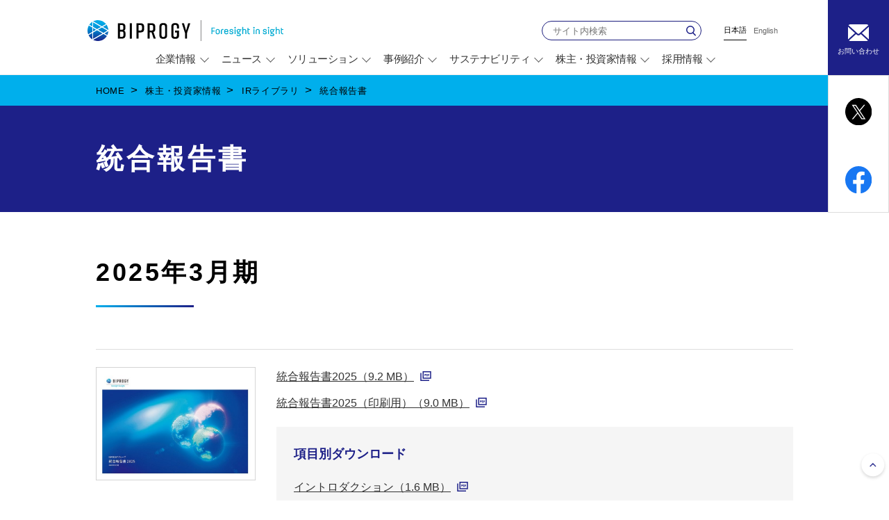

--- FILE ---
content_type: text/html
request_url: https://www.biprogy.com/invest-j/financial/ar.html
body_size: 17188
content:

<!DOCTYPE html>
<html lang="ja" class="html">
<head>
<meta charset="UTF-8">
<title>統合報告書｜BIPROGY株式会社 </title>
<meta http-equiv="X-UA-Compatible" content="IE=edge,chrome=1">
<meta name="viewport" content="width=device-width,initial-scale=1,maximum-scale=1,user-scalable=yes, viewport-fit=cover">
<!-- Open Graph Protocol -->
<meta property="og:title" content="統合報告書｜BIPROGY株式会社 ">
<meta property="og:type" content="website">
<meta property="og:url" content="https://www.biprogy.com/invest-j/financial/ar.html">
<meta property="og:image" content="https://www.biprogy.com/images/ogp_biprogy.jpg">
<meta property="og:site_name" content="BIPROGY株式会社">
<!-- Microdata -->
<link rel="canonical" href="https://www.biprogy.com/invest-j/financial/ar.html">
<link rel="icon" href="/images/cmn/favicon.ico">
<link rel="stylesheet" href="/css/reset.css">
<link rel="stylesheet" href="/css/style.css">
<link rel="stylesheet" href="/module/css/module.css">
<link rel="stylesheet" href="/invest-j/css/style.css?v=20240318">
<script src="https://code.jquery.com/jquery-3.5.1.min.js" integrity="sha256-9/aliU8dGd2tb6OSsuzixeV4y/faTqgFtohetphbbj0=" crossorigin="anonymous"></script> 
<script src="/js/cmn.js"></script>
<script src="/invest-j/js/main.js?v=20240229" defer></script>
<script type="text/javascript" charset="UTF-8" src="https://ssl-cache.stream.ne.jp/www50/eqa017aiic/jmc_pub/jmc_swf/player/t3/if.js"></script>
<!-- Google Tag Manager -->
<script>(function(w,d,s,l,i){w[l]=w[l]||[];w[l].push({'gtm.start':
new Date().getTime(),event:'gtm.js'});var f=d.getElementsByTagName(s)[0],
j=d.createElement(s),dl=l!='dataLayer'?'&l='+l:'';j.async=true;j.src=
'https://www.googletagmanager.com/gtm.js?id='+i+dl;f.parentNode.insertBefore(j,f);
})(window,document,'script','dataLayer','GTM-KC2HBJM');</script>
<!-- End Google Tag Manager -->
</head>
<body>
<!-- Google Tag Manager (noscript) -->
<noscript><iframe src="https://www.googletagmanager.com/ns.html?id=GTM-KC2HBJM" 
height="0" width="0" style="display:none;visibility:hidden"></iframe></noscript>
<!-- End Google Tag Manager (noscript) -->
<div class="wrap" id="app">





<!-- start header.html-->
<header class="head">
    <div class="head-inner">
        <div class="head-main-inner">
            <p class="head-title">
                <a href="https://www.biprogy.com/">
                    <img src="https://www.biprogy.com/images/cmn/logo-biprogy.png" alt="BIPROGY Foresight in sight" width="100%" class="is--sp">
                    <img src="https://www.biprogy.com/images/cmn/pc/logo-biprogy.png" alt="BIPROGY Foresight in sight" width="100%" class="is--pc">
                </a>
            </p>
            <div class="head-main-contents">
                <div class="head-main">
                    <div class="head-main-top">
                        <form id="ss-form1" name="search" action="https://www.biprogy.com/search/">
                            <div class="head-serach-box">
                                <p class="head-serach">
                                    <input type="text" name="query" id="ss-query1" autocomplete="off" aria-autocomplete="none" class="off head-serach-area" placeholder="サイト内検索" title="サイト内検索" onfocus="if(this.value=='検索'){this.value='';this.className='on head-serach-area';}" onblur="if(this.value==''){this.value='検索';this.className='off head-serach-area';}" accept-charset="UTF-8">
                                    <input type="submit" class="head-serach-btn" value="検索" onclick="document.charset='UTF-8';" />
                                </p>
                            </div>
                        </form>
                        <ul class="head-lang-list">
                            <li class="head-lang-list__item m--active">日本語</li>
                            <li class="head-lang-list__item" lang="en"><a href="/e/">English</a></li>
                        </ul>
                    </div>
                    <div class="head-main-bottom">
                        <nav class="head-nav">
                            <ul class="head-nav-list">
                                
    
        
        
            
            
    
    <li class="head-nav-list__item">
        <p class="head-nav-list-txt"><a href>企業情報</a></p>
        <div class="head-nav-mega-box">
            <dl class="head-nav-mega-data">
                <dt class="head-nav-mega-data__head">
                    <div class="head-nav-mega-data__head-inner">
                        <div class="head-nav-mega-head-title"><a href="/com">企業情報トップ</a></div>
                        <ul class="head-nav-mega-head-sns-list">
                            <li class="head-nav-mega-head-sns-list__item">
                                <a href="/contact">
                                    <img src="https://www.biprogy.com/images/cmn/icon_mail_sp.svg" alt="お問い合わせ" width="100%">
                                </a>
                            </li>
                            <li class="head-nav-mega-head-sns-list__item">
                                <a href="http://x.com/share?url=https://www.biprogy.com/invest-j/financial/ar.html&text=BIPROGY株式会社&hashtags=BIPROGY" target="_blank">
                                    <img src="https://www.biprogy.com/images/cmn/icon_x_sp.svg" alt="x（別ウィンドウで開く）" width="100%">
                                </a>
                            </li>
                            <li class="head-nav-mega-head-sns-list__item">
                                <a href="https://www.facebook.com/sharer.php?u=https://www.biprogy.com/invest-j/financial/ar.html" target="_blank">
                                    <img src="https://www.biprogy.com/images/cmn/icon_facebook_sp.svg" alt="Facebook（別ウィンドウで開く）" width="100%">
                                </a>
                            </li>
                        </ul>
                    </div>
                </dt>
                
                
                
                
                
                
                
                    
                        <dd class="head-nav-mega-data__body">
                            <div class="head-nav-mega-data__body-inner">
                    
                    
    
    
    
        
            
            <ul class="head-nav-mega-data-contents-list">
        
        <li class="head-nav-mega-data-contents-list__item">
            <dl class="head-nav-mega-contents-data">
                <dt class="head-nav-mega-contents-data__head">BIPROGYについて</dt>
    
    
        <dd class="head-nav-mega-contents-data__body m--company">
            <ul class="head-nav-mega-contents-list">
                
                    
                    
                    
                    
                    
                    
                    
                    <li class="head-nav-mega-contents-list__item">
                    
                        <a href="/com/top_message.html">
                          トップメッセージ
                          
                        </a>
                    
                    </li>
                
                    
                    
                    
                    
                    
                    
                    
                    <li class="head-nav-mega-contents-list__item">
                    
                        <a href="/com/com.html">
                          会社概要
                          
                        </a>
                    
                    </li>
                
                    
                    
                    
                    
                    
                    
                    
                    <li class="head-nav-mega-contents-list__item">
                    
                        <a href="/com/5min-biprogy.html">
                          5分でわかるBIPROGY
                          
                        </a>
                    
                    </li>
                
                    
                    
                    
                    
                    
                    
                    
                    <li class="head-nav-mega-contents-list__item">
                    
                        <a href="/com/purpose_principles.html">
                          Purpose,Principles
                          
                        </a>
                    
                    </li>
                
                    
                    
                    
                    
                    
                    
                    
                    <li class="head-nav-mega-contents-list__item">
                    
                        <a href="/com/management_policy.html">
                          Vision2030・経営方針（2024-2026）
                          
                        </a>
                    
                    </li>
                
                    
                    
                    
                    
                    
                    
                    
                    <li class="head-nav-mega-contents-list__item">
                    
                        <a href="/com/brand/">
                          BIPROGY BRAND
                          
                        </a>
                    
                    </li>
                
                    
                    
                    
                    
                    
                    
                    
                    <li class="head-nav-mega-contents-list__item">
                    
                        <a href="/com/group.html">
                          グループ会社
                          
                        </a>
                    
                    </li>
                
                    
                    
                    
                    
                    
                    
                    
                    <li class="head-nav-mega-contents-list__item">
                    
                        <a href="/com/location/">
                          拠点所在地
                          
                        </a>
                    
                    </li>
                
                    
                    
                    
                    
                    
                    
                    
                    <li class="head-nav-mega-contents-list__item">
                    
                        <a href="/com/organization.html">
                          組織図
                          
                        </a>
                    
                    </li>
                
                    
                    
                    
                    
                    
                    
                    
                    <li class="head-nav-mega-contents-list__item">
                    
                        <a href="/com/officer/">
                          役員一覧
                          
                        </a>
                    
                    </li>
                
                    
                    
                    
                    
                    
                    
                    
                    <li class="head-nav-mega-contents-list__item">
                    
                        <a href="/com/corporate_philosophy.html">
                          企業理念
                          
                        </a>
                    
                    </li>
                
                    
                    
                    
                    
                    
                    
                    
                    <li class="head-nav-mega-contents-list__item">
                    
                        <a href="/com/corporate_behavior.html">
                          企業行動憲章
                          
                        </a>
                    
                    </li>
                
                    
                    
                    
                    
                    
                    
                    
                    <li class="head-nav-mega-contents-list__item">
                    
                        <a href="/com/corporate_code_of_conduct.pdf" target="_blank">
                          役職員行動規範
                          
                            <span>
                              <svg xmlns="http://www.w3.org/2000/svg" width="14" height="12" viewBox="0 0 18 16"><defs><style>.a{fill:none;stroke:#000;stroke-miterlimit:10;stroke-width:1.5px;}</style></defs><g transform="translate(-586.149 -6159.895)"><rect class="a" width="12.228" height="10.64" transform="translate(590.711 6160.645)"></rect><g transform="translate(586.899 6162.551)"><path class="a" d="M374.116,284.528H360.3V272.3" transform="translate(-360.3 -272.3)"></path></g></g></svg>
                            </span>
                            
                            <span style="display:inline-block;width:0;height:0;clip:rect(0,0,0,0);overflow:hidden">PDF</span>
                            
                          
                        </a>
                    
                    </li>
                
                    
                    
                    
                    
                    
                    
                    
                    <li class="head-nav-mega-contents-list__item">
                    
                        <a href="/com/about_purchase_and_procurement.html">
                          調達・購買に関する指針等について
                          
                        </a>
                    
                    </li>
                
                    
                    
                    
                    
                    
                    
                    
                    <li class="head-nav-mega-contents-list__item">
                    
                        <a href="/com/ai_ethics_principles_BIPROGY_group.pdf" target="_blank">
                          BIPROGYグループのAI倫理指針
                          
                            <span>
                              <svg xmlns="http://www.w3.org/2000/svg" width="14" height="12" viewBox="0 0 18 16"><defs><style>.a{fill:none;stroke:#000;stroke-miterlimit:10;stroke-width:1.5px;}</style></defs><g transform="translate(-586.149 -6159.895)"><rect class="a" width="12.228" height="10.64" transform="translate(590.711 6160.645)"></rect><g transform="translate(586.899 6162.551)"><path class="a" d="M374.116,284.528H360.3V272.3" transform="translate(-360.3 -272.3)"></path></g></g></svg>
                            </span>
                            
                            <span style="display:inline-block;width:0;height:0;clip:rect(0,0,0,0);overflow:hidden">PDF</span>
                            
                          
                        </a>
                    
                    </li>
                
                    
                    
                    
                    
                    
                    
                    
                    <li class="head-nav-mega-contents-list__item">
                    
                        <a href="/com/history.html">
                          BIPROGYグループの歴史
                          
                        </a>
                    
                    </li>
                
            </ul>
        </dd>
        </dl>
    
    
        
    
    
        
    

                    
                
                    
                    
    
    
    
        
        <li class="head-nav-mega-data-contents-list__item">
            <dl class="head-nav-mega-contents-data">
                <dt class="head-nav-mega-contents-data__head">BIPROGYの企業活動</dt>
    
    
        <dd class="head-nav-mega-contents-data__body m--activity">
            <ul class="head-nav-mega-contents-list">
                
                    
                    
                    
                    
                    
                    
                    
                    <li class="head-nav-mega-contents-list__item">
                    
                        <a href="/sustainability/">
                          サステナビリティ
                          
                        </a>
                    
                    </li>
                
                    
                    
                    
                    
                    
                    
                    
                    <li class="head-nav-mega-contents-list__item">
                    
                        <a href="/com/sponsors/">
                          広告宣伝活動
                          
                        </a>
                    
                    </li>
                
                    
                    
                    
                    
                    
                    
                    
                    <li class="head-nav-mega-contents-list__item">
                    
                        <a href="/event/">
                          イベント／セミナー
                          
                        </a>
                    
                    </li>
                
                    
                    
                    
                    
                    
                    
                    
                    <li class="head-nav-mega-contents-list__item">
                    
                        <a href="/com/publication/">
                          出版物
                          
                        </a>
                    
                    </li>
                
                    
                    
                    
                    
                    
                    
                    
                    <li class="head-nav-mega-contents-list__item">
                    
                        <a href="https://terasu.biprogy.com/" target="_blank">
                          デジタルメディア BIPROGY TERASU
                          
                            <span>
                              <svg xmlns="http://www.w3.org/2000/svg" width="14" height="12" viewBox="0 0 18 16"><defs><style>.a{fill:none;stroke:#000;stroke-miterlimit:10;stroke-width:1.5px;}</style></defs><g transform="translate(-586.149 -6159.895)"><rect class="a" width="12.228" height="10.64" transform="translate(590.711 6160.645)"></rect><g transform="translate(586.899 6162.551)"><path class="a" d="M374.116,284.528H360.3V272.3" transform="translate(-360.3 -272.3)"></path></g></g></svg>
                            </span>
                            
                            <span style="display:inline-block;width:0;height:0;clip:rect(0,0,0,0);overflow:hidden">別ウィンドウで開く</span>
                            
                          
                        </a>
                    
                    </li>
                
                    
                    
                    
                    
                    
                    
                    
                    <li class="head-nav-mega-contents-list__item">
                    
                        <a href="/badminton/">
                          BIPROGYバドミントンチーム
                          
                        </a>
                    
                    </li>
                
                    
                    
                    
                    
                    
                    
                    
                    <li class="head-nav-mega-contents-list__item">
                    
                        <a href="/com/sponsors/disney/#tdl">
                          東京ディズニーランド「エレクトリカルパレード・ドリームライツ」
                          
                        </a>
                    
                    </li>
                
                    
                    
                    
                    
                    
                    
                    
                    <li class="head-nav-mega-contents-list__item">
                    
                        <a href="/com/sponsors/disney/#tds">
                          東京ディズニーシー「フォートレス・エクスプロレーション」
                          
                        </a>
                    
                    </li>
                
            </ul>
        </dd>
        </dl>
    
    
        
    
    
        
    

                    
                
                    
                    
    
    
    
        
        <li class="head-nav-mega-data-contents-list__item">
            <dl class="head-nav-mega-contents-data">
                <dt class="head-nav-mega-contents-data__head">BIPROGYの技術・研究活動</dt>
    
    
        <dd class="head-nav-mega-contents-data__body m--study">
            <ul class="head-nav-mega-contents-list">
                
                    
                    
                    
                    
                    
                    
                    
                    <li class="head-nav-mega-contents-list__item">
                    
                        <a href="/com/techstrategy/">
                          技術への取り組み
                          
                        </a>
                    
                    </li>
                
                    
                    
                    
                    
                    
                    
                    
                    <li class="head-nav-mega-contents-list__item">
                    
                        <a href="/com/tech/">
                          BIPROGY総合技術研究所
                          
                        </a>
                    
                    </li>
                
                    
                    
                    
                    
                    
                    
                    
                    <li class="head-nav-mega-contents-list__item">
                    
                        <a href="/com/tech/technology_foresight/">
                          Technology Foresight
                          
                        </a>
                    
                    </li>
                
                    
                    
                    
                    
                    
                    
                    
                    <li class="head-nav-mega-contents-list__item">
                    
                        <a href="/tec_info/">
                          技術論文 BIPROGY技報
                          
                        </a>
                    
                    </li>
                
                    
                    
                    
                    
                    
                    
                    
                    <li class="head-nav-mega-contents-list__item">
                    
                        <a href="https://www.biprogy-ken.com/" target="_blank">
                          BIPROGY研究会
                          
                            <span>
                              <svg xmlns="http://www.w3.org/2000/svg" width="14" height="12" viewBox="0 0 18 16"><defs><style>.a{fill:none;stroke:#000;stroke-miterlimit:10;stroke-width:1.5px;}</style></defs><g transform="translate(-586.149 -6159.895)"><rect class="a" width="12.228" height="10.64" transform="translate(590.711 6160.645)"></rect><g transform="translate(586.899 6162.551)"><path class="a" d="M374.116,284.528H360.3V272.3" transform="translate(-360.3 -272.3)"></path></g></g></svg>
                            </span>
                            
                            <span style="display:inline-block;width:0;height:0;clip:rect(0,0,0,0);overflow:hidden">別ウィンドウで開く</span>
                            
                          
                        </a>
                    
                    </li>
                
            </ul>
        </dd>
        </dl>
    
    
        
    
    
        
            </ul>
        
    

                    
                            </div>
                        </dd>
                    
                
            </dl>
            <a href="javascript:void(0)" class="head-nav-mega-close"><span style="display:inline-block;width:0;height:0;clip:rect(0,0,0,0);overflow:hidden">閉じる</span></a>
        </div>
    </li>

            
            
                
            
        
        
    
        
        
            
            
    
    <li class="head-nav-list__item">
        <p class="head-nav-list-txt"><a href>ニュース</a></p>
        <div class="head-nav-mega-box">
            <dl class="head-nav-mega-data">
                <dt class="head-nav-mega-data__head">
                    <div class="head-nav-mega-data__head-inner">
                        <div class="head-nav-mega-head-title"><a href="/news">ニューストップ</a></div>
                        <ul class="head-nav-mega-head-sns-list">
                            <li class="head-nav-mega-head-sns-list__item">
                                <a href="/contact">
                                    <img src="https://www.biprogy.com/images/cmn/icon_mail_sp.svg" alt="お問い合わせ" width="100%">
                                </a>
                            </li>
                            <li class="head-nav-mega-head-sns-list__item">
                                <a href="http://x.com/share?url=https://www.biprogy.com/invest-j/financial/ar.html&text=BIPROGY株式会社&hashtags=BIPROGY" target="_blank">
                                    <img src="https://www.biprogy.com/images/cmn/icon_x_sp.svg" alt="x（別ウィンドウで開く）" width="100%">
                                </a>
                            </li>
                            <li class="head-nav-mega-head-sns-list__item">
                                <a href="https://www.facebook.com/sharer.php?u=https://www.biprogy.com/invest-j/financial/ar.html" target="_blank">
                                    <img src="https://www.biprogy.com/images/cmn/icon_facebook_sp.svg" alt="Facebook（別ウィンドウで開く）" width="100%">
                                </a>
                            </li>
                        </ul>
                    </div>
                </dt>
                
                
                
                
                
                
                
                    
                        <dd class="head-nav-mega-data__body">
                            <div class="head-nav-mega-data__body-inner">
                    
                    
    
    
    
    
        <ul class="head-nav-mega-data-single-list">
            
                
                
                
                
                
                
                
                <li class="head-nav-mega-data-single-list__item"><a href="/news/">すべて</a></li>
            
                
                
                
                
                
                
                
                <li class="head-nav-mega-data-single-list__item"><a href="/news/?type=newsRelease">ニュースリリース</a></li>
            
                
                
                
                
                
                
                
                <li class="head-nav-mega-data-single-list__item"><a href="/news/?type=newsInfo">お知らせ</a></li>
            
        </ul>
    
    
    

                    
                            </div>
                        </dd>
                    
                
            </dl>
            <a href="javascript:void(0)" class="head-nav-mega-close"><span style="display:inline-block;width:0;height:0;clip:rect(0,0,0,0);overflow:hidden">閉じる</span></a>
        </div>
    </li>

            
            
                
            
        
        
    
        
        
            
            
    
    <li class="head-nav-list__item">
        <p class="head-nav-list-txt"><a href>ソリューション</a></p>
        <div class="head-nav-mega-box">
            <dl class="head-nav-mega-data">
                <dt class="head-nav-mega-data__head">
                    <div class="head-nav-mega-data__head-inner">
                        <div class="head-nav-mega-head-title"><a href="/solution">ソリューショントップ</a></div>
                        <ul class="head-nav-mega-head-sns-list">
                            <li class="head-nav-mega-head-sns-list__item">
                                <a href="/contact">
                                    <img src="https://www.biprogy.com/images/cmn/icon_mail_sp.svg" alt="お問い合わせ" width="100%">
                                </a>
                            </li>
                            <li class="head-nav-mega-head-sns-list__item">
                                <a href="http://x.com/share?url=https://www.biprogy.com/invest-j/financial/ar.html&text=BIPROGY株式会社&hashtags=BIPROGY" target="_blank">
                                    <img src="https://www.biprogy.com/images/cmn/icon_x_sp.svg" alt="x（別ウィンドウで開く）" width="100%">
                                </a>
                            </li>
                            <li class="head-nav-mega-head-sns-list__item">
                                <a href="https://www.facebook.com/sharer.php?u=https://www.biprogy.com/invest-j/financial/ar.html" target="_blank">
                                    <img src="https://www.biprogy.com/images/cmn/icon_facebook_sp.svg" alt="Facebook（別ウィンドウで開く）" width="100%">
                                </a>
                            </li>
                        </ul>
                    </div>
                </dt>
                
                
                
                
                
                
                
                    
                        <dd class="head-nav-mega-data__body">
                            <div class="head-nav-mega-data__body-inner">
                    
                    
    
    
    
        
            
            <ul class="head-nav-mega-data-contents-list">
        
        <li class="head-nav-mega-data-contents-list__item">
            <dl class="head-nav-mega-contents-data">
                <dt class="head-nav-mega-contents-data__head">BIPROGYのソリューション・製品・サービス</dt>
    
    
        <dd class="head-nav-mega-contents-data__body ">
            <ul class="head-nav-mega-contents-list">
                
                    
                    
                    
                    
                    
                    
                    
                    <li class="head-nav-mega-contents-list__item">
                    
                        <a href="/solution/">
                          ソリューション一覧
                          
                        </a>
                    
                    </li>
                
                    
                    
                    
                    
                    
                    
                    
                    <li class="head-nav-mega-contents-list__item">
                    
                        <a href="/solution/service/">
                          製品・サービス一覧
                          
                        </a>
                    
                    </li>
                
                    
                    
                    
                    
                    
                    
                    
                    <li class="head-nav-mega-contents-list__item">
                    
                        <a href="/solution/case/">
                          事例紹介
                          
                        </a>
                    
                    </li>
                
                    
                    
                    
                    
                    
                    
                    
                    <li class="head-nav-mega-contents-list__item">
                    
                        <a href="/event/">
                          イベント／セミナー
                          
                        </a>
                    
                    </li>
                
                    
                    
                    
                    
                    
                    
                    
                    <li class="head-nav-mega-contents-list__item">
                    
                        <a href="/event/archives.html">
                          イベント／セミナーアーカイブ動画
                          
                        </a>
                    
                    </li>
                
                    
                    
                    
                    
                    
                    
                    
                    <li class="head-nav-mega-contents-list__item">
                    
                        <a href="/solution/service/tec_user_s.html">
                          サポート&サービス
                          
                        </a>
                    
                    </li>
                
            </ul>
        </dd>
        </dl>
    
    
    
        
    

                    
                
                    
                    
    
    
    
        
        <li class="head-nav-mega-data-contents-list__item">
            <dl class="head-nav-mega-contents-data">
                <dt class="head-nav-mega-contents-data__head">ピックアップ</dt>
    
    
        <dd class="head-nav-mega-contents-data__body ">
            <ul class="head-nav-mega-contents-list">
                
                    
                    
                    
                    
                    
                    
                    
                    <li class="head-nav-mega-contents-list__item">
                    
                        <a href="/solution/theme/dx_service.html">
                          デジタルトランスフォーメーション（DX）
                          
                        </a>
                    
                    </li>
                
                    
                    
                    
                    
                    
                    
                    
                    <li class="head-nav-mega-contents-list__item">
                    
                        <a href="/solution/service/isecure.html">
                          セキュリティ
                          
                        </a>
                    
                    </li>
                
                    
                    
                    
                    
                    
                    
                    
                    <li class="head-nav-mega-contents-list__item">
                    
                        <a href="/solution/theme/outsourcing.html">
                          アウトソーシングサービス
                          
                        </a>
                    
                    </li>
                
                    
                    
                    
                    
                    
                    
                    
                    <li class="head-nav-mega-contents-list__item">
                    
                        <a href="/solution/theme/esg.html">
                          デジタルの力でESG経営を実現
                          
                        </a>
                    
                    </li>
                
            </ul>
        </dd>
        </dl>
    
    
    
        
            </ul>
        
    

                    
                            </div>
                        </dd>
                    
                
            </dl>
            <a href="javascript:void(0)" class="head-nav-mega-close"><span style="display:inline-block;width:0;height:0;clip:rect(0,0,0,0);overflow:hidden">閉じる</span></a>
        </div>
    </li>

            
            
                
            
        
        
    
        
        
            
            
    
    <li class="head-nav-list__item">
        <p class="head-nav-list-txt"><a href>事例紹介</a></p>
        <div class="head-nav-mega-box">
            <dl class="head-nav-mega-data">
                <dt class="head-nav-mega-data__head">
                    <div class="head-nav-mega-data__head-inner">
                        <div class="head-nav-mega-head-title"><a href="/solution/case">事例紹介トップ</a></div>
                        <ul class="head-nav-mega-head-sns-list">
                            <li class="head-nav-mega-head-sns-list__item">
                                <a href="/contact">
                                    <img src="https://www.biprogy.com/images/cmn/icon_mail_sp.svg" alt="お問い合わせ" width="100%">
                                </a>
                            </li>
                            <li class="head-nav-mega-head-sns-list__item">
                                <a href="http://x.com/share?url=https://www.biprogy.com/invest-j/financial/ar.html&text=BIPROGY株式会社&hashtags=BIPROGY" target="_blank">
                                    <img src="https://www.biprogy.com/images/cmn/icon_x_sp.svg" alt="x（別ウィンドウで開く）" width="100%">
                                </a>
                            </li>
                            <li class="head-nav-mega-head-sns-list__item">
                                <a href="https://www.facebook.com/sharer.php?u=https://www.biprogy.com/invest-j/financial/ar.html" target="_blank">
                                    <img src="https://www.biprogy.com/images/cmn/icon_facebook_sp.svg" alt="Facebook（別ウィンドウで開く）" width="100%">
                                </a>
                            </li>
                        </ul>
                    </div>
                </dt>
                
                
                
                
                
                
                
                    
                        <dd class="head-nav-mega-data__body">
                            <div class="head-nav-mega-data__body-inner">
                    
                    
    
    
    
    
        <ul class="head-nav-mega-data-single-list">
            
                
                
                
                
                
                
                
                <li class="head-nav-mega-data-single-list__item"><a href="/solution/case/">事例をキーワードで検索</a></li>
            
        </ul>
    
    
    

                    
                            </div>
                        </dd>
                    
                
            </dl>
            <a href="javascript:void(0)" class="head-nav-mega-close"><span style="display:inline-block;width:0;height:0;clip:rect(0,0,0,0);overflow:hidden">閉じる</span></a>
        </div>
    </li>

            
            
                
            
        
        
    
        
        
            
            
    
    <li class="head-nav-list__item">
        <p class="head-nav-list-txt"><a href>サステナビリティ</a></p>
        <div class="head-nav-mega-box">
            <dl class="head-nav-mega-data">
                <dt class="head-nav-mega-data__head">
                    <div class="head-nav-mega-data__head-inner">
                        <div class="head-nav-mega-head-title"><a href="/sustainability">サステナビリティトップ</a></div>
                        <ul class="head-nav-mega-head-sns-list">
                            <li class="head-nav-mega-head-sns-list__item">
                                <a href="/contact">
                                    <img src="https://www.biprogy.com/images/cmn/icon_mail_sp.svg" alt="お問い合わせ" width="100%">
                                </a>
                            </li>
                            <li class="head-nav-mega-head-sns-list__item">
                                <a href="http://x.com/share?url=https://www.biprogy.com/invest-j/financial/ar.html&text=BIPROGY株式会社&hashtags=BIPROGY" target="_blank">
                                    <img src="https://www.biprogy.com/images/cmn/icon_x_sp.svg" alt="x（別ウィンドウで開く）" width="100%">
                                </a>
                            </li>
                            <li class="head-nav-mega-head-sns-list__item">
                                <a href="https://www.facebook.com/sharer.php?u=https://www.biprogy.com/invest-j/financial/ar.html" target="_blank">
                                    <img src="https://www.biprogy.com/images/cmn/icon_facebook_sp.svg" alt="Facebook（別ウィンドウで開く）" width="100%">
                                </a>
                            </li>
                        </ul>
                    </div>
                </dt>
                
                
                
                
                
                
                
                    
                        <dd class="head-nav-mega-data__body">
                            <div class="head-nav-mega-data__body-inner">
                    
                    
    
    
    
        
            
            <ul class="head-nav-mega-data-contents-list">
        
        <li class="head-nav-mega-data-contents-list__item">
            <dl class="head-nav-mega-contents-data">
                <dt class="head-nav-mega-contents-data__head">取り組み</dt>
    
    
        <dd class="head-nav-mega-contents-data__body ">
            <ul class="head-nav-mega-contents-list">
                
                    
                    
                    
                    
                    
                    
                    
                    <li class="head-nav-mega-contents-list__item">
                    
                        <a href="https://biprogy.disclosure.site/ja/themes/95" target="_blank">
                          マテリアリティ
                          
                            <span>
                              <svg xmlns="http://www.w3.org/2000/svg" width="14" height="12" viewBox="0 0 18 16"><defs><style>.a{fill:none;stroke:#000;stroke-miterlimit:10;stroke-width:1.5px;}</style></defs><g transform="translate(-586.149 -6159.895)"><rect class="a" width="12.228" height="10.64" transform="translate(590.711 6160.645)"></rect><g transform="translate(586.899 6162.551)"><path class="a" d="M374.116,284.528H360.3V272.3" transform="translate(-360.3 -272.3)"></path></g></g></svg>
                            </span>
                            
                            <span style="display:inline-block;width:0;height:0;clip:rect(0,0,0,0);overflow:hidden">別ウィンドウで開く</span>
                            
                          
                        </a>
                    
                    </li>
                
                    
                    
                    
                    
                    
                    
                    
                    <li class="head-nav-mega-contents-list__item">
                    
                        <a href="/sustainability/index.html#biprogy_sasitainability">
                          BIPROGYグループのサステナビリティ
                          
                        </a>
                    
                    </li>
                
                    
                    
                    
                    
                    
                    
                    
                    <li class="head-nav-mega-contents-list__item">
                    
                        <a href="/sustainability/index.html#environment">
                          Environment（環境）
                          
                        </a>
                    
                    </li>
                
                    
                    
                    
                    
                    
                    
                    
                    <li class="head-nav-mega-contents-list__item">
                    
                        <a href="/sustainability/index.html#social">
                          Social（社会）
                          
                        </a>
                    
                    </li>
                
                    
                    
                    
                    
                    
                    
                    
                    <li class="head-nav-mega-contents-list__item">
                    
                        <a href="/sustainability/index.html#governance">
                          Governance（ガバナンス）
                          
                        </a>
                    
                    </li>
                
            </ul>
        </dd>
        </dl>
    
    
    
        
    

                    
                
                    
                    
    
    
    
        
        <li class="head-nav-mega-data-contents-list__item">
            <dl class="head-nav-mega-contents-data">
                <dt class="head-nav-mega-contents-data__head">レポート／関連情報</dt>
    
    
        <dd class="head-nav-mega-contents-data__body ">
            <ul class="head-nav-mega-contents-list">
                
                    
                    
                    
                    
                    
                    
                    
                    <li class="head-nav-mega-contents-list__item">
                    
                        <a href="/sustainability/report.html">
                          サスティナビリティ 報告ライブラリ
                          
                        </a>
                    
                    </li>
                
                    
                    
                    
                    
                    
                    
                    
                    <li class="head-nav-mega-contents-list__item">
                    
                        <a href="/sustainability/index.html#link">
                          関連リンク
                          
                        </a>
                    
                    </li>
                
            </ul>
        </dd>
        </dl>
    
    
    
        
            </ul>
        
    

                    
                            </div>
                        </dd>
                    
                
            </dl>
            <a href="javascript:void(0)" class="head-nav-mega-close"><span style="display:inline-block;width:0;height:0;clip:rect(0,0,0,0);overflow:hidden">閉じる</span></a>
        </div>
    </li>

            
            
                
            
        
        
    
        
        
            
            
    
    <li class="head-nav-list__item">
        <p class="head-nav-list-txt"><a href>株主・投資家情報</a></p>
        <div class="head-nav-mega-box">
            <dl class="head-nav-mega-data">
                <dt class="head-nav-mega-data__head">
                    <div class="head-nav-mega-data__head-inner">
                        <div class="head-nav-mega-head-title"><a href="/invest-j">株主・投資家情報トップ</a></div>
                        <ul class="head-nav-mega-head-sns-list">
                            <li class="head-nav-mega-head-sns-list__item">
                                <a href="/contact">
                                    <img src="https://www.biprogy.com/images/cmn/icon_mail_sp.svg" alt="お問い合わせ" width="100%">
                                </a>
                            </li>
                            <li class="head-nav-mega-head-sns-list__item">
                                <a href="http://x.com/share?url=https://www.biprogy.com/invest-j/financial/ar.html&text=BIPROGY株式会社&hashtags=BIPROGY" target="_blank">
                                    <img src="https://www.biprogy.com/images/cmn/icon_x_sp.svg" alt="x（別ウィンドウで開く）" width="100%">
                                </a>
                            </li>
                            <li class="head-nav-mega-head-sns-list__item">
                                <a href="https://www.facebook.com/sharer.php?u=https://www.biprogy.com/invest-j/financial/ar.html" target="_blank">
                                    <img src="https://www.biprogy.com/images/cmn/icon_facebook_sp.svg" alt="Facebook（別ウィンドウで開く）" width="100%">
                                </a>
                            </li>
                        </ul>
                    </div>
                </dt>
                
                
                
                
                
                
                
                    
                        <dd class="head-nav-mega-data__body">
                            <div class="head-nav-mega-data__body-inner">
                    
                    
    
    
    
        
            
            <ul class="head-nav-mega-data-contents-list">
        
        <li class="head-nav-mega-data-contents-list__item">
            <dl class="head-nav-mega-contents-data">
                <dt class="head-nav-mega-contents-data__head">個人投資家の皆さまへ</dt>
    
    
        <dd class="head-nav-mega-contents-data__body ">
            <ul class="head-nav-mega-contents-list">
                
                    
                    
                    
                    
                    
                    
                    
                    <li class="head-nav-mega-contents-list__item">
                    
                        <a href="/invest-j/com/message.html">
                          トップメッセージ
                          
                        </a>
                    
                    </li>
                
                    
                    
                    
                    
                    
                    
                    
                    <li class="head-nav-mega-contents-list__item">
                    
                        <a href="/invest-j/com/com.html">
                          会社概要
                          
                        </a>
                    
                    </li>
                
                    
                    
                    
                    
                    
                    
                    
                    <li class="head-nav-mega-contents-list__item">
                    
                        <a href="/invest-j/com/business.html">
                          事業内容
                          
                        </a>
                    
                    </li>
                
                    
                    
                    
                    
                    
                    
                    
                    <li class="head-nav-mega-contents-list__item">
                    
                        <a href="/solution/case/">
                          事例紹介
                          
                        </a>
                    
                    </li>
                
                    
                    
                    
                    
                    
                    
                    
                    <li class="head-nav-mega-contents-list__item">
                    
                        <a href="/invest-j/financial/highlights.html">
                          業績ハイライト
                          
                        </a>
                    
                    </li>
                
                    
                    
                    
                    
                    
                    
                    
                    <li class="head-nav-mega-contents-list__item">
                    
                        <a href="/invest-j/stock/dividend.html">
                          株主還元
                          
                        </a>
                    
                    </li>
                
                    
                    
                    
                    
                    
                    
                    
                    <li class="head-nav-mega-contents-list__item">
                    
                        <a href="/invest-j/individual/merit.html">
                          株主メリット
                          
                        </a>
                    
                    </li>
                
            </ul>
        </dd>
        </dl>
    
    
    
        
    

                    
                
                    
                    
    
    
    
        
        <li class="head-nav-mega-data-contents-list__item">
            <dl class="head-nav-mega-contents-data">
                <dt class="head-nav-mega-contents-data__head">企業情報と経営方針</dt>
    
    
        <dd class="head-nav-mega-contents-data__body ">
            <ul class="head-nav-mega-contents-list">
                
                    
                    
                    
                    
                    
                    
                    
                    <li class="head-nav-mega-contents-list__item">
                    
                        <a href="/invest-j/com/management_policy.html">
                          Vision2030・経営方針（2024-2026）
                          
                        </a>
                    
                    </li>
                
                    
                    
                    
                    
                    
                    
                    
                    <li class="head-nav-mega-contents-list__item">
                    
                        <a href="/invest-j/com/corporate_philosophy.html">
                          企業理念
                          
                        </a>
                    
                    </li>
                
                    
                    
                    
                    
                    
                    
                    
                    <li class="head-nav-mega-contents-list__item">
                    
                        <a href="/invest-j/com/corporate_behavior.html">
                          企業行動憲章
                          
                        </a>
                    
                    </li>
                
                    
                    
                    
                    
                    
                    
                    
                    <li class="head-nav-mega-contents-list__item">
                    
                        <a href="/invest-j/com/officer.html">
                          役員一覧
                          
                        </a>
                    
                    </li>
                
                    
                    
                    
                    
                    
                    
                    
                    <li class="head-nav-mega-contents-list__item">
                    
                        <a href="/invest-j/com/com.html">
                          会社概要
                          
                        </a>
                    
                    </li>
                
                    
                    
                    
                    
                    
                    
                    
                    <li class="head-nav-mega-contents-list__item">
                    
                        <a href="/invest-j/com/business.html">
                          事業内容
                          
                        </a>
                    
                    </li>
                
                    
                    
                    
                    
                    
                    
                    
                    <li class="head-nav-mega-contents-list__item">
                    
                        <a href="/invest-j/com/governance.html">
                          コーポレート・ガバナンスおよび内部統制
                          
                        </a>
                    
                    </li>
                
                    
                    
                    
                    
                    
                    
                    
                    <li class="head-nav-mega-contents-list__item">
                    
                        <a href="/invest-j/com/risk.html">
                          事業等のリスク
                          
                        </a>
                    
                    </li>
                
            </ul>
        </dd>
        </dl>
    
    
    
        
    

                    
                
                    
                    
    
    
    
        
        <li class="head-nav-mega-data-contents-list__item">
            <dl class="head-nav-mega-contents-data">
                <dt class="head-nav-mega-contents-data__head">IRライブラリ</dt>
    
    
        <dd class="head-nav-mega-contents-data__body ">
            <ul class="head-nav-mega-contents-list">
                
                    
                    
                    
                    
                    
                    
                    
                    <li class="head-nav-mega-contents-list__item">
                    
                        <a href="/invest-j/financial/highlights.html">
                          業績ハイライト
                          
                        </a>
                    
                    </li>
                
                    
                    
                    
                    
                    
                    
                    
                    <li class="head-nav-mega-contents-list__item">
                    
                        <a href="/invest-j/financial/newir.html">
                          最新IR資料ダウンロード
                          
                        </a>
                    
                    </li>
                
                    
                    
                    
                    
                    
                    
                    
                    <li class="head-nav-mega-contents-list__item">
                    
                        <a href="/invest-j/financial/statement.html">
                          決算短信・決算補足資料
                          
                        </a>
                    
                    </li>
                
                    
                    
                    
                    
                    
                    
                    
                    <li class="head-nav-mega-contents-list__item">
                    
                        <a href="/invest-j/financial/pr.html">
                          説明会資料
                          
                        </a>
                    
                    </li>
                
                    
                    
                    
                    
                    
                    
                    
                    <li class="head-nav-mega-contents-list__item">
                    
                        <a href="/invest-j/financial/sr.html">
                          有価証券報告書・四半期報告書・内部統制報告書
                          
                        </a>
                    
                    </li>
                
                    
                    
                    
                    
                    
                    
                    
                    <li class="head-nav-mega-contents-list__item">
                    
                        <a href="/invest-j/financial/ar.html">
                          統合報告書
                          
                        </a>
                    
                    </li>
                
                    
                    
                    
                    
                    
                    
                    
                    <li class="head-nav-mega-contents-list__item">
                    
                        <a href="/invest-j/financial/br.html">
                          株主通信
                          
                        </a>
                    
                    </li>
                
            </ul>
        </dd>
        </dl>
    
    
    
        
    

                    
                
                    
                    
    
    
    
        
        <li class="head-nav-mega-data-contents-list__item">
            <dl class="head-nav-mega-contents-data">
                <dt class="head-nav-mega-contents-data__head">株式情報</dt>
    
    
        <dd class="head-nav-mega-contents-data__body ">
            <ul class="head-nav-mega-contents-list">
                
                    
                    
                    
                    
                    
                    
                    
                    <li class="head-nav-mega-contents-list__item">
                    
                        <a href="/invest-j/stock/price.html">
                          株価情報
                          
                        </a>
                    
                    </li>
                
                    
                    
                    
                    
                    
                    
                    
                    <li class="head-nav-mega-contents-list__item">
                    
                        <a href="/invest-j/stock/situation.html">
                          株式分布状況
                          
                        </a>
                    
                    </li>
                
                    
                    
                    
                    
                    
                    
                    
                    <li class="head-nav-mega-contents-list__item">
                    
                        <a href="/invest-j/stock/meeting.html">
                          株主総会
                          
                        </a>
                    
                    </li>
                
                    
                    
                    
                    
                    
                    
                    
                    <li class="head-nav-mega-contents-list__item">
                    
                        <a href="/invest-j/stock/bond.html">
                          格付・社債情報
                          
                        </a>
                    
                    </li>
                
                    
                    
                    
                    
                    
                    
                    
                    <li class="head-nav-mega-contents-list__item">
                    
                        <a href="/invest-j/stock/dividend.html">
                          株主還元
                          
                        </a>
                    
                    </li>
                
                    
                    
                    
                    
                    
                    
                    
                    <li class="head-nav-mega-contents-list__item">
                    
                        <a href="/invest-j/stock/procedure.html">
                          株式事務のご案内
                          
                        </a>
                    
                    </li>
                
                    
                    
                    
                    
                    
                    
                    
                    <li class="head-nav-mega-contents-list__item">
                    
                        <a href="/com/notification/">
                          電子公告
                          
                        </a>
                    
                    </li>
                
                    
                    
                    
                    
                    
                    
                    
                    <li class="head-nav-mega-contents-list__item">
                    
                        <a href="/pdf/com/teikan20230302.pdf" target="_blank">
                          定款
                          
                            <span>
                              <svg xmlns="http://www.w3.org/2000/svg" width="14" height="12" viewBox="0 0 18 16"><defs><style>.a{fill:none;stroke:#000;stroke-miterlimit:10;stroke-width:1.5px;}</style></defs><g transform="translate(-586.149 -6159.895)"><rect class="a" width="12.228" height="10.64" transform="translate(590.711 6160.645)"></rect><g transform="translate(586.899 6162.551)"><path class="a" d="M374.116,284.528H360.3V272.3" transform="translate(-360.3 -272.3)"></path></g></g></svg>
                            </span>
                            
                            <span style="display:inline-block;width:0;height:0;clip:rect(0,0,0,0);overflow:hidden">PDF</span>
                            
                          
                        </a>
                    
                    </li>
                
                    
                    
                    
                    
                    
                    
                    
                    <li class="head-nav-mega-contents-list__item">
                    
                        <a href="/invest-j/stock/analyst.html">
                          アナリストカバレッジ
                          
                        </a>
                    
                    </li>
                
            </ul>
        </dd>
        </dl>
    
    
    
        
            </ul>
        
    

                    
                            </div>
                        </dd>
                    
                
            </dl>
            <a href="javascript:void(0)" class="head-nav-mega-close"><span style="display:inline-block;width:0;height:0;clip:rect(0,0,0,0);overflow:hidden">閉じる</span></a>
        </div>
    </li>

            
            
                
            
        
        
    
        
        
            
            
    
    <li class="head-nav-list__item">
        <p class="head-nav-list-txt"><a href>採用情報</a></p>
        <div class="head-nav-mega-box">
            <dl class="head-nav-mega-data">
                <dt class="head-nav-mega-data__head">
                    <div class="head-nav-mega-data__head-inner">
                        <div class="head-nav-mega-head-title"><a href="/recruit">採用情報トップ</a></div>
                        <ul class="head-nav-mega-head-sns-list">
                            <li class="head-nav-mega-head-sns-list__item">
                                <a href="/contact">
                                    <img src="https://www.biprogy.com/images/cmn/icon_mail_sp.svg" alt="お問い合わせ" width="100%">
                                </a>
                            </li>
                            <li class="head-nav-mega-head-sns-list__item">
                                <a href="http://x.com/share?url=https://www.biprogy.com/invest-j/financial/ar.html&text=BIPROGY株式会社&hashtags=BIPROGY" target="_blank">
                                    <img src="https://www.biprogy.com/images/cmn/icon_x_sp.svg" alt="x（別ウィンドウで開く）" width="100%">
                                </a>
                            </li>
                            <li class="head-nav-mega-head-sns-list__item">
                                <a href="https://www.facebook.com/sharer.php?u=https://www.biprogy.com/invest-j/financial/ar.html" target="_blank">
                                    <img src="https://www.biprogy.com/images/cmn/icon_facebook_sp.svg" alt="Facebook（別ウィンドウで開く）" width="100%">
                                </a>
                            </li>
                        </ul>
                    </div>
                </dt>
                
                
                
                
                
                
                
                    
                        <dd class="head-nav-mega-data__body">
                            <div class="head-nav-mega-data__body-inner">
                    
                    
    
    
    
    
        <ul class="head-nav-mega-data-single-list">
            
                
                
                
                
                
                
                
                <li class="head-nav-mega-data-single-list__item"><a href="/recruit/recruiting/#sec2">新卒採用(2026新卒)</a></li>
            
                
                
                
                
                
                
                
                <li class="head-nav-mega-data-single-list__item"><a href="/recruit/recruiting/#sec3">インターンシップ/イベント情報(2027新卒)</a></li>
            
                
                
                
                
                
                
                
                <li class="head-nav-mega-data-single-list__item"><a href="/recruit/recruiting/midcareer.html">キャリア採用</a></li>
            
                
                
                
                
                
                
                
                <li class="head-nav-mega-data-single-list__item"><a href="/recruit/recruiting/disability.html">障害者採用</a></li>
            
        </ul>
    
    
    

                    
                            </div>
                        </dd>
                    
                
            </dl>
            <a href="javascript:void(0)" class="head-nav-mega-close"><span style="display:inline-block;width:0;height:0;clip:rect(0,0,0,0);overflow:hidden">閉じる</span></a>
        </div>
    </li>

            
            
                
            
        
        
    

                            </ul>
                        </nav>
                    </div>
                </div>
            </div>
        </div>
        <div class="head-contact">
            <a href='https://contact.biprogy.com/hc/ja/requests/new?ticket_form_id=7735314622607&amp;tf_7383676405007=ir' target="_blank">
                <span><svg xmlns="http://www.w3.org/2000/svg" width="30.139" height="23.162" viewBox="0 0 30.139 23.162"><g transform="translate(0 -59.261)"><path d="M341.374,125.844l9.9,8.629a3.346,3.346,0,0,0,.146-.976V117.087Z" transform="translate(-321.279 -54.422)" fill="#fff"/><path d="M26.748,72.437a1.8,1.8,0,0,0,1.184-.444L41.087,60.525a3.34,3.34,0,0,0-2.618-1.264H15.027a3.34,3.34,0,0,0-2.618,1.264L25.564,71.994A1.8,1.8,0,0,0,26.748,72.437Z" transform="translate(-11.679 0)" fill="#fff"/><path d="M0,117.087V133.5a3.348,3.348,0,0,0,.146.976l9.9-8.629Z" transform="translate(0 -54.422)" fill="#fff"/><path d="M39.417,290.19a3.895,3.895,0,0,1-5.118,0l-.874-.762-10.274,8.956a3.331,3.331,0,0,0,1.986.657H48.578a3.331,3.331,0,0,0,1.986-.657L40.29,289.428Z" transform="translate(-21.788 -216.618)" fill="#fff"/></g></svg></span>
                <p class="head-contat-title">お問い合わせ<span style="display:inline-block;width:0;height:0;clip:rect(0,0,0,0);overflow:hidden">別ウィンドウで開く</span></p>
            </a>
        </div>
        <button class="head-hamburger">
            <i class="head-hamburger-list">
                <span class="head-hamburger-list__item -top"></span>
                <span class="head-hamburger-list__item -middle"></span>
                <span class="head-hamburger-list__item -bottom"></span>
            </i>
        </button>
        <div class="draw-box">
            <div class="draw-box-inner">
                <nav class="draw-nav">
                    <ul class="draw-nav-list">
                        <li class="draw-nav-list__item">
                            <div class="draw-nav-info-box">
                                <ul class="draw-nav-lang-list">
                                    <li class="draw-nav-lang-list__item m--active">日本語</li>
                                    <li class="draw-nav-lang-list__item" lang="en"><a href="/e/">English</a></li>
                                </ul>
                                <ul class="draw-nav-lang-list">
                                    <li class="draw-nav-lang-list__item"><a href='https://contact.biprogy.com/hc/ja/requests/new?ticket_form_id=7735314622607&amp;tf_7383676405007=ir'><img src="https://www.biprogy.com/images/cmn/icon_mail_sp.svg" alt="お問い合わせ" width="100%"></a></li>
                                    <li class="draw-nav-lang-list__item"><a href="http://x.com/share?url=https://www.biprogy.com/invest-j/financial/ar.html&text=BIPROGY株式会社&hashtags=BIPROGY" target="_blank"><img src="https://www.biprogy.com/images/cmn/icon_x_sp.svg" alt="x(別ウィンドウで開く)" width="100%"></a></li>
                                    <li class="draw-nav-lang-list__item"><a href="https://www.facebook.com/sharer.php?u=https://www.biprogy.com/invest-j/financial/ar.html" target="_blank"><img src="https://www.biprogy.com/images/cmn/icon_facebook_sp.svg" alt="Facebook（別ウィンドウで開く）" width="100%"></a></li>
                                </ul>
                            </div>
                        </li>
                        
    
        
        
            
            
    
    <li class="draw-nav-list__item">
        <dl class="draw-nav-data">
            <dt class="draw-nav-data__head" tabindex="0">企業情報</dt>
            <dd class="draw-nav-data__body">
                <ul class="draw-nav-sub-list">
                    <li class="draw-nav-sub-list__item m--link"><a href="/com">企業情報トップ</a></li>
                    
                    
                    
                    
                    
                    
                    
                        
                        
    
    
    
            
            <li class="draw-nav-sub-list__item">
            <dl class="draw-nav-sub-data">
                <dt class="draw-nav-sub-data__head" tabindex="0">BIPROGYについて</dt>
                <dd class="draw-nav-sub-data__body">
    
    
            <ul class="draw-nav-sub-data-list">
                
                        
                        
                        
                        
                        
                        
                        
                        <li class="draw-nav-sub-data-list__item">
                        
                            <a href="/com/top_message.html">
                              トップメッセージ
                              
                            </a>
                        
                        </li>
                
                        
                        
                        
                        
                        
                        
                        
                        <li class="draw-nav-sub-data-list__item">
                        
                            <a href="/com/com.html">
                              会社概要
                              
                            </a>
                        
                        </li>
                
                        
                        
                        
                        
                        
                        
                        
                        <li class="draw-nav-sub-data-list__item">
                        
                            <a href="/com/5min-biprogy.html">
                              5分でわかるBIPROGY
                              
                            </a>
                        
                        </li>
                
                        
                        
                        
                        
                        
                        
                        
                        <li class="draw-nav-sub-data-list__item">
                        
                            <a href="/com/purpose_principles.html">
                              Purpose,Principles
                              
                            </a>
                        
                        </li>
                
                        
                        
                        
                        
                        
                        
                        
                        <li class="draw-nav-sub-data-list__item">
                        
                            <a href="/com/management_policy.html">
                              Vision2030・経営方針（2024-2026）
                              
                            </a>
                        
                        </li>
                
                        
                        
                        
                        
                        
                        
                        
                        <li class="draw-nav-sub-data-list__item">
                        
                            <a href="/com/brand/">
                              BIPROGY BRAND
                              
                            </a>
                        
                        </li>
                
                        
                        
                        
                        
                        
                        
                        
                        <li class="draw-nav-sub-data-list__item">
                        
                            <a href="/com/group.html">
                              グループ会社
                              
                            </a>
                        
                        </li>
                
                        
                        
                        
                        
                        
                        
                        
                        <li class="draw-nav-sub-data-list__item">
                        
                            <a href="/com/location/">
                              拠点所在地
                              
                            </a>
                        
                        </li>
                
                        
                        
                        
                        
                        
                        
                        
                        <li class="draw-nav-sub-data-list__item">
                        
                            <a href="/com/organization.html">
                              組織図
                              
                            </a>
                        
                        </li>
                
                        
                        
                        
                        
                        
                        
                        
                        <li class="draw-nav-sub-data-list__item">
                        
                            <a href="/com/officer/">
                              役員一覧
                              
                            </a>
                        
                        </li>
                
                        
                        
                        
                        
                        
                        
                        
                        <li class="draw-nav-sub-data-list__item">
                        
                            <a href="/com/corporate_philosophy.html">
                              企業理念
                              
                            </a>
                        
                        </li>
                
                        
                        
                        
                        
                        
                        
                        
                        <li class="draw-nav-sub-data-list__item">
                        
                            <a href="/com/corporate_behavior.html">
                              企業行動憲章
                              
                            </a>
                        
                        </li>
                
                        
                        
                        
                        
                        
                        
                        
                        <li class="draw-nav-sub-data-list__item">
                        
                            <a href="/com/corporate_code_of_conduct.pdf" target="_blank">
                              役職員行動規範
                              
                                <span>
                                  <svg xmlns="http://www.w3.org/2000/svg" width="14" height="12" viewBox="0 0 18 16"><defs><style>.a{fill:none;stroke:#000;stroke-miterlimit:10;stroke-width:1.5px;}</style></defs><g transform="translate(-586.149 -6159.895)"><rect class="a" width="12.228" height="10.64" transform="translate(590.711 6160.645)"></rect><g transform="translate(586.899 6162.551)"><path class="a" d="M374.116,284.528H360.3V272.3" transform="translate(-360.3 -272.3)"></path></g></g></svg>
                                </span>
                                
                                <span style="display:inline-block;width:0;height:0;clip:rect(0,0,0,0);overflow:hidden">PDF</span>
                                
                              
                            </a>
                        
                        </li>
                
                        
                        
                        
                        
                        
                        
                        
                        <li class="draw-nav-sub-data-list__item">
                        
                            <a href="/com/about_purchase_and_procurement.html">
                              調達・購買に関する指針等について
                              
                            </a>
                        
                        </li>
                
                        
                        
                        
                        
                        
                        
                        
                        <li class="draw-nav-sub-data-list__item">
                        
                            <a href="/com/ai_ethics_principles_BIPROGY_group.pdf" target="_blank">
                              BIPROGYグループのAI倫理指針
                              
                                <span>
                                  <svg xmlns="http://www.w3.org/2000/svg" width="14" height="12" viewBox="0 0 18 16"><defs><style>.a{fill:none;stroke:#000;stroke-miterlimit:10;stroke-width:1.5px;}</style></defs><g transform="translate(-586.149 -6159.895)"><rect class="a" width="12.228" height="10.64" transform="translate(590.711 6160.645)"></rect><g transform="translate(586.899 6162.551)"><path class="a" d="M374.116,284.528H360.3V272.3" transform="translate(-360.3 -272.3)"></path></g></g></svg>
                                </span>
                                
                                <span style="display:inline-block;width:0;height:0;clip:rect(0,0,0,0);overflow:hidden">PDF</span>
                                
                              
                            </a>
                        
                        </li>
                
                        
                        
                        
                        
                        
                        
                        
                        <li class="draw-nav-sub-data-list__item">
                        
                            <a href="/com/history.html">
                              BIPROGYグループの歴史
                              
                            </a>
                        
                        </li>
                
            </ul>
    
    
            
    
    
            </dd>
            </dl>
            </li>
            
    

                        
                    
                        
                        
    
    
    
            
            <li class="draw-nav-sub-list__item">
            <dl class="draw-nav-sub-data">
                <dt class="draw-nav-sub-data__head" tabindex="0">BIPROGYの企業活動</dt>
                <dd class="draw-nav-sub-data__body">
    
    
            <ul class="draw-nav-sub-data-list">
                
                        
                        
                        
                        
                        
                        
                        
                        <li class="draw-nav-sub-data-list__item">
                        
                            <a href="/sustainability/">
                              サステナビリティ
                              
                            </a>
                        
                        </li>
                
                        
                        
                        
                        
                        
                        
                        
                        <li class="draw-nav-sub-data-list__item">
                        
                            <a href="/com/sponsors/">
                              広告宣伝活動
                              
                            </a>
                        
                        </li>
                
                        
                        
                        
                        
                        
                        
                        
                        <li class="draw-nav-sub-data-list__item">
                        
                            <a href="/event/">
                              イベント／セミナー
                              
                            </a>
                        
                        </li>
                
                        
                        
                        
                        
                        
                        
                        
                        <li class="draw-nav-sub-data-list__item">
                        
                            <a href="/com/publication/">
                              出版物
                              
                            </a>
                        
                        </li>
                
                        
                        
                        
                        
                        
                        
                        
                        <li class="draw-nav-sub-data-list__item">
                        
                            <a href="https://terasu.biprogy.com/" target="_blank">
                              デジタルメディア BIPROGY TERASU
                              
                                <span>
                                  <svg xmlns="http://www.w3.org/2000/svg" width="14" height="12" viewBox="0 0 18 16"><defs><style>.a{fill:none;stroke:#000;stroke-miterlimit:10;stroke-width:1.5px;}</style></defs><g transform="translate(-586.149 -6159.895)"><rect class="a" width="12.228" height="10.64" transform="translate(590.711 6160.645)"></rect><g transform="translate(586.899 6162.551)"><path class="a" d="M374.116,284.528H360.3V272.3" transform="translate(-360.3 -272.3)"></path></g></g></svg>
                                </span>
                                
                                <span style="display:inline-block;width:0;height:0;clip:rect(0,0,0,0);overflow:hidden">別ウィンドウで開く</span>
                                
                              
                            </a>
                        
                        </li>
                
                        
                        
                        
                        
                        
                        
                        
                        <li class="draw-nav-sub-data-list__item">
                        
                            <a href="/badminton/">
                              BIPROGYバドミントンチーム
                              
                            </a>
                        
                        </li>
                
                        
                        
                        
                        
                        
                        
                        
                        <li class="draw-nav-sub-data-list__item">
                        
                            <a href="/com/sponsors/disney/#tdl">
                              東京ディズニーランド「エレクトリカルパレード・ドリームライツ」
                              
                            </a>
                        
                        </li>
                
                        
                        
                        
                        
                        
                        
                        
                        <li class="draw-nav-sub-data-list__item">
                        
                            <a href="/com/sponsors/disney/#tds">
                              東京ディズニーシー「フォートレス・エクスプロレーション」
                              
                            </a>
                        
                        </li>
                
            </ul>
    
    
            
    
    
            </dd>
            </dl>
            </li>
            
    

                        
                    
                        
                        
    
    
    
            
            <li class="draw-nav-sub-list__item">
            <dl class="draw-nav-sub-data">
                <dt class="draw-nav-sub-data__head" tabindex="0">BIPROGYの技術・研究活動</dt>
                <dd class="draw-nav-sub-data__body">
    
    
            <ul class="draw-nav-sub-data-list">
                
                        
                        
                        
                        
                        
                        
                        
                        <li class="draw-nav-sub-data-list__item">
                        
                            <a href="/com/techstrategy/">
                              技術への取り組み
                              
                            </a>
                        
                        </li>
                
                        
                        
                        
                        
                        
                        
                        
                        <li class="draw-nav-sub-data-list__item">
                        
                            <a href="/com/tech/">
                              BIPROGY総合技術研究所
                              
                            </a>
                        
                        </li>
                
                        
                        
                        
                        
                        
                        
                        
                        <li class="draw-nav-sub-data-list__item">
                        
                            <a href="/com/tech/technology_foresight/">
                              Technology Foresight
                              
                            </a>
                        
                        </li>
                
                        
                        
                        
                        
                        
                        
                        
                        <li class="draw-nav-sub-data-list__item">
                        
                            <a href="/tec_info/">
                              技術論文 BIPROGY技報
                              
                            </a>
                        
                        </li>
                
                        
                        
                        
                        
                        
                        
                        
                        <li class="draw-nav-sub-data-list__item">
                        
                            <a href="https://www.biprogy-ken.com/" target="_blank">
                              BIPROGY研究会
                              
                                <span>
                                  <svg xmlns="http://www.w3.org/2000/svg" width="14" height="12" viewBox="0 0 18 16"><defs><style>.a{fill:none;stroke:#000;stroke-miterlimit:10;stroke-width:1.5px;}</style></defs><g transform="translate(-586.149 -6159.895)"><rect class="a" width="12.228" height="10.64" transform="translate(590.711 6160.645)"></rect><g transform="translate(586.899 6162.551)"><path class="a" d="M374.116,284.528H360.3V272.3" transform="translate(-360.3 -272.3)"></path></g></g></svg>
                                </span>
                                
                                <span style="display:inline-block;width:0;height:0;clip:rect(0,0,0,0);overflow:hidden">別ウィンドウで開く</span>
                                
                              
                            </a>
                        
                        </li>
                
            </ul>
    
    
            
    
    
            </dd>
            </dl>
            </li>
            
    

                        
                    
                </ul>
            </dd>
        </dl>
    </li>

            
            
                
            
        
        
    
        
        
            
            
    
    <li class="draw-nav-list__item">
        <dl class="draw-nav-data">
            <dt class="draw-nav-data__head" tabindex="0">ニュース</dt>
            <dd class="draw-nav-data__body">
                <ul class="draw-nav-sub-list">
                    <li class="draw-nav-sub-list__item m--link"><a href="/news">ニューストップ</a></li>
                    
                    
                    
                    
                    
                    
                    
                        
                        
    
    
    
    
            <li class="draw-nav-sub-list__item m--solution">
            <ul class="draw-nav-sub-single-list">
            
                
                
                
                
                
                
                
                <li class="draw-nav-sub-single-list__item m--solution"><a href="/news/">すべて</a></li>
            
                
                
                
                
                
                
                
                <li class="draw-nav-sub-single-list__item m--solution"><a href="/news/?type=newsRelease">ニュースリリース</a></li>
            
                
                
                
                
                
                
                
                <li class="draw-nav-sub-single-list__item m--solution"><a href="/news/?type=newsInfo">お知らせ</a></li>
            
            </ul>
            </li>
    
    
    

                        
                    
                </ul>
            </dd>
        </dl>
    </li>

            
            
                
            
        
        
    
        
        
            
            
    
    <li class="draw-nav-list__item">
        <dl class="draw-nav-data">
            <dt class="draw-nav-data__head" tabindex="0">ソリューション</dt>
            <dd class="draw-nav-data__body">
                <ul class="draw-nav-sub-list">
                    <li class="draw-nav-sub-list__item m--link"><a href="/solution">ソリューショントップ</a></li>
                    
                    
                    
                    
                    
                    
                    
                        
                        
    
    
    
            
            <li class="draw-nav-sub-list__item">
            <dl class="draw-nav-sub-data">
                <dt class="draw-nav-sub-data__head" tabindex="0">BIPROGYのソリューション・製品・サービス</dt>
                <dd class="draw-nav-sub-data__body">
    
    
            <ul class="draw-nav-sub-data-list">
                
                        
                        
                        
                        
                        
                        
                        
                        <li class="draw-nav-sub-data-list__item">
                        
                            <a href="/solution/">
                              ソリューション一覧
                              
                            </a>
                        
                        </li>
                
                        
                        
                        
                        
                        
                        
                        
                        <li class="draw-nav-sub-data-list__item">
                        
                            <a href="/solution/service/">
                              製品・サービス一覧
                              
                            </a>
                        
                        </li>
                
                        
                        
                        
                        
                        
                        
                        
                        <li class="draw-nav-sub-data-list__item">
                        
                            <a href="/solution/case/">
                              事例紹介
                              
                            </a>
                        
                        </li>
                
                        
                        
                        
                        
                        
                        
                        
                        <li class="draw-nav-sub-data-list__item">
                        
                            <a href="/event/">
                              イベント／セミナー
                              
                            </a>
                        
                        </li>
                
                        
                        
                        
                        
                        
                        
                        
                        <li class="draw-nav-sub-data-list__item">
                        
                            <a href="/event/archives.html">
                              イベント／セミナーアーカイブ動画
                              
                            </a>
                        
                        </li>
                
                        
                        
                        
                        
                        
                        
                        
                        <li class="draw-nav-sub-data-list__item">
                        
                            <a href="/solution/service/tec_user_s.html">
                              サポート&サービス
                              
                            </a>
                        
                        </li>
                
            </ul>
    
    
    
            </dd>
            </dl>
            </li>
            
    

                        
                    
                        
                        
    
    
    
            
            <li class="draw-nav-sub-list__item">
            <dl class="draw-nav-sub-data">
                <dt class="draw-nav-sub-data__head" tabindex="0">ピックアップ</dt>
                <dd class="draw-nav-sub-data__body">
    
    
            <ul class="draw-nav-sub-data-list">
                
                        
                        
                        
                        
                        
                        
                        
                        <li class="draw-nav-sub-data-list__item">
                        
                            <a href="/solution/theme/dx_service.html">
                              デジタルトランスフォーメーション（DX）
                              
                            </a>
                        
                        </li>
                
                        
                        
                        
                        
                        
                        
                        
                        <li class="draw-nav-sub-data-list__item">
                        
                            <a href="/solution/service/isecure.html">
                              セキュリティ
                              
                            </a>
                        
                        </li>
                
                        
                        
                        
                        
                        
                        
                        
                        <li class="draw-nav-sub-data-list__item">
                        
                            <a href="/solution/theme/outsourcing.html">
                              アウトソーシングサービス
                              
                            </a>
                        
                        </li>
                
                        
                        
                        
                        
                        
                        
                        
                        <li class="draw-nav-sub-data-list__item">
                        
                            <a href="/solution/theme/esg.html">
                              デジタルの力でESG経営を実現
                              
                            </a>
                        
                        </li>
                
            </ul>
    
    
    
            </dd>
            </dl>
            </li>
            
    

                        
                    
                </ul>
            </dd>
        </dl>
    </li>

            
            
                
            
        
        
    
        
        
            
            
    
    <li class="draw-nav-list__item">
        <dl class="draw-nav-data">
            <dt class="draw-nav-data__head" tabindex="0">事例紹介</dt>
            <dd class="draw-nav-data__body">
                <ul class="draw-nav-sub-list">
                    <li class="draw-nav-sub-list__item m--link"><a href="/solution/case">事例紹介トップ</a></li>
                    
                    
                    
                    
                    
                    
                    
                        
                        
    
    
    
    
            <li class="draw-nav-sub-list__item m--solution">
            <ul class="draw-nav-sub-single-list">
            
                
                
                
                
                
                
                
                <li class="draw-nav-sub-single-list__item m--solution"><a href="/solution/case/">事例をキーワードで検索</a></li>
            
            </ul>
            </li>
    
    
    

                        
                    
                </ul>
            </dd>
        </dl>
    </li>

            
            
                
            
        
        
    
        
        
            
            
    
    <li class="draw-nav-list__item">
        <dl class="draw-nav-data">
            <dt class="draw-nav-data__head" tabindex="0">サステナビリティ</dt>
            <dd class="draw-nav-data__body">
                <ul class="draw-nav-sub-list">
                    <li class="draw-nav-sub-list__item m--link"><a href="/sustainability">サステナビリティトップ</a></li>
                    
                    
                    
                    
                    
                    
                    
                        
                        
    
    
    
            
            <li class="draw-nav-sub-list__item">
            <dl class="draw-nav-sub-data">
                <dt class="draw-nav-sub-data__head" tabindex="0">取り組み</dt>
                <dd class="draw-nav-sub-data__body">
    
    
            <ul class="draw-nav-sub-data-list">
                
                        
                        
                        
                        
                        
                        
                        
                        <li class="draw-nav-sub-data-list__item">
                        
                            <a href="https://biprogy.disclosure.site/ja/themes/95" target="_blank">
                              マテリアリティ
                              
                                <span>
                                  <svg xmlns="http://www.w3.org/2000/svg" width="14" height="12" viewBox="0 0 18 16"><defs><style>.a{fill:none;stroke:#000;stroke-miterlimit:10;stroke-width:1.5px;}</style></defs><g transform="translate(-586.149 -6159.895)"><rect class="a" width="12.228" height="10.64" transform="translate(590.711 6160.645)"></rect><g transform="translate(586.899 6162.551)"><path class="a" d="M374.116,284.528H360.3V272.3" transform="translate(-360.3 -272.3)"></path></g></g></svg>
                                </span>
                                
                                <span style="display:inline-block;width:0;height:0;clip:rect(0,0,0,0);overflow:hidden">別ウィンドウで開く</span>
                                
                              
                            </a>
                        
                        </li>
                
                        
                        
                        
                        
                        
                        
                        
                        <li class="draw-nav-sub-data-list__item">
                        
                            <a href="/sustainability/index.html#biprogy_sasitainability">
                              BIPROGYグループのサステナビリティ
                              
                            </a>
                        
                        </li>
                
                        
                        
                        
                        
                        
                        
                        
                        <li class="draw-nav-sub-data-list__item">
                        
                            <a href="/sustainability/index.html#environment">
                              Environment（環境）
                              
                            </a>
                        
                        </li>
                
                        
                        
                        
                        
                        
                        
                        
                        <li class="draw-nav-sub-data-list__item">
                        
                            <a href="/sustainability/index.html#social">
                              Social（社会）
                              
                            </a>
                        
                        </li>
                
                        
                        
                        
                        
                        
                        
                        
                        <li class="draw-nav-sub-data-list__item">
                        
                            <a href="/sustainability/index.html#governance">
                              Governance（ガバナンス）
                              
                            </a>
                        
                        </li>
                
            </ul>
    
    
    
            </dd>
            </dl>
            </li>
            
    

                        
                    
                        
                        
    
    
    
            
            <li class="draw-nav-sub-list__item">
            <dl class="draw-nav-sub-data">
                <dt class="draw-nav-sub-data__head" tabindex="0">レポート／関連情報</dt>
                <dd class="draw-nav-sub-data__body">
    
    
            <ul class="draw-nav-sub-data-list">
                
                        
                        
                        
                        
                        
                        
                        
                        <li class="draw-nav-sub-data-list__item">
                        
                            <a href="/sustainability/report.html">
                              サスティナビリティ 報告ライブラリ
                              
                            </a>
                        
                        </li>
                
                        
                        
                        
                        
                        
                        
                        
                        <li class="draw-nav-sub-data-list__item">
                        
                            <a href="/sustainability/index.html#link">
                              関連リンク
                              
                            </a>
                        
                        </li>
                
            </ul>
    
    
    
            </dd>
            </dl>
            </li>
            
    

                        
                    
                </ul>
            </dd>
        </dl>
    </li>

            
            
                
            
        
        
    
        
        
            
            
    
    <li class="draw-nav-list__item">
        <dl class="draw-nav-data">
            <dt class="draw-nav-data__head" tabindex="0">株主・投資家情報</dt>
            <dd class="draw-nav-data__body">
                <ul class="draw-nav-sub-list">
                    <li class="draw-nav-sub-list__item m--link"><a href="/invest-j">株主・投資家情報トップ</a></li>
                    
                    
                    
                    
                    
                    
                    
                        
                        
    
    
    
            
            <li class="draw-nav-sub-list__item">
            <dl class="draw-nav-sub-data">
                <dt class="draw-nav-sub-data__head" tabindex="0">個人投資家の皆さまへ</dt>
                <dd class="draw-nav-sub-data__body">
    
    
            <ul class="draw-nav-sub-data-list">
                
                        
                        
                        
                        
                        
                        
                        
                        <li class="draw-nav-sub-data-list__item">
                        
                            <a href="/invest-j/com/message.html">
                              トップメッセージ
                              
                            </a>
                        
                        </li>
                
                        
                        
                        
                        
                        
                        
                        
                        <li class="draw-nav-sub-data-list__item">
                        
                            <a href="/invest-j/com/com.html">
                              会社概要
                              
                            </a>
                        
                        </li>
                
                        
                        
                        
                        
                        
                        
                        
                        <li class="draw-nav-sub-data-list__item">
                        
                            <a href="/invest-j/com/business.html">
                              事業内容
                              
                            </a>
                        
                        </li>
                
                        
                        
                        
                        
                        
                        
                        
                        <li class="draw-nav-sub-data-list__item">
                        
                            <a href="/solution/case/">
                              事例紹介
                              
                            </a>
                        
                        </li>
                
                        
                        
                        
                        
                        
                        
                        
                        <li class="draw-nav-sub-data-list__item">
                        
                            <a href="/invest-j/financial/highlights.html">
                              業績ハイライト
                              
                            </a>
                        
                        </li>
                
                        
                        
                        
                        
                        
                        
                        
                        <li class="draw-nav-sub-data-list__item">
                        
                            <a href="/invest-j/stock/dividend.html">
                              株主還元
                              
                            </a>
                        
                        </li>
                
                        
                        
                        
                        
                        
                        
                        
                        <li class="draw-nav-sub-data-list__item">
                        
                            <a href="/invest-j/individual/merit.html">
                              株主メリット
                              
                            </a>
                        
                        </li>
                
            </ul>
    
    
    
            </dd>
            </dl>
            </li>
            
    

                        
                    
                        
                        
    
    
    
            
            <li class="draw-nav-sub-list__item">
            <dl class="draw-nav-sub-data">
                <dt class="draw-nav-sub-data__head" tabindex="0">企業情報と経営方針</dt>
                <dd class="draw-nav-sub-data__body">
    
    
            <ul class="draw-nav-sub-data-list">
                
                        
                        
                        
                        
                        
                        
                        
                        <li class="draw-nav-sub-data-list__item">
                        
                            <a href="/invest-j/com/management_policy.html">
                              Vision2030・経営方針（2024-2026）
                              
                            </a>
                        
                        </li>
                
                        
                        
                        
                        
                        
                        
                        
                        <li class="draw-nav-sub-data-list__item">
                        
                            <a href="/invest-j/com/corporate_philosophy.html">
                              企業理念
                              
                            </a>
                        
                        </li>
                
                        
                        
                        
                        
                        
                        
                        
                        <li class="draw-nav-sub-data-list__item">
                        
                            <a href="/invest-j/com/corporate_behavior.html">
                              企業行動憲章
                              
                            </a>
                        
                        </li>
                
                        
                        
                        
                        
                        
                        
                        
                        <li class="draw-nav-sub-data-list__item">
                        
                            <a href="/invest-j/com/officer.html">
                              役員一覧
                              
                            </a>
                        
                        </li>
                
                        
                        
                        
                        
                        
                        
                        
                        <li class="draw-nav-sub-data-list__item">
                        
                            <a href="/invest-j/com/com.html">
                              会社概要
                              
                            </a>
                        
                        </li>
                
                        
                        
                        
                        
                        
                        
                        
                        <li class="draw-nav-sub-data-list__item">
                        
                            <a href="/invest-j/com/business.html">
                              事業内容
                              
                            </a>
                        
                        </li>
                
                        
                        
                        
                        
                        
                        
                        
                        <li class="draw-nav-sub-data-list__item">
                        
                            <a href="/invest-j/com/governance.html">
                              コーポレート・ガバナンスおよび内部統制
                              
                            </a>
                        
                        </li>
                
                        
                        
                        
                        
                        
                        
                        
                        <li class="draw-nav-sub-data-list__item">
                        
                            <a href="/invest-j/com/risk.html">
                              事業等のリスク
                              
                            </a>
                        
                        </li>
                
            </ul>
    
    
    
            </dd>
            </dl>
            </li>
            
    

                        
                    
                        
                        
    
    
    
            
            <li class="draw-nav-sub-list__item">
            <dl class="draw-nav-sub-data">
                <dt class="draw-nav-sub-data__head" tabindex="0">IRライブラリ</dt>
                <dd class="draw-nav-sub-data__body">
    
    
            <ul class="draw-nav-sub-data-list">
                
                        
                        
                        
                        
                        
                        
                        
                        <li class="draw-nav-sub-data-list__item">
                        
                            <a href="/invest-j/financial/highlights.html">
                              業績ハイライト
                              
                            </a>
                        
                        </li>
                
                        
                        
                        
                        
                        
                        
                        
                        <li class="draw-nav-sub-data-list__item">
                        
                            <a href="/invest-j/financial/newir.html">
                              最新IR資料ダウンロード
                              
                            </a>
                        
                        </li>
                
                        
                        
                        
                        
                        
                        
                        
                        <li class="draw-nav-sub-data-list__item">
                        
                            <a href="/invest-j/financial/statement.html">
                              決算短信・決算補足資料
                              
                            </a>
                        
                        </li>
                
                        
                        
                        
                        
                        
                        
                        
                        <li class="draw-nav-sub-data-list__item">
                        
                            <a href="/invest-j/financial/pr.html">
                              説明会資料
                              
                            </a>
                        
                        </li>
                
                        
                        
                        
                        
                        
                        
                        
                        <li class="draw-nav-sub-data-list__item">
                        
                            <a href="/invest-j/financial/sr.html">
                              有価証券報告書・四半期報告書・内部統制報告書
                              
                            </a>
                        
                        </li>
                
                        
                        
                        
                        
                        
                        
                        
                        <li class="draw-nav-sub-data-list__item">
                        
                            <a href="/invest-j/financial/ar.html">
                              統合報告書
                              
                            </a>
                        
                        </li>
                
                        
                        
                        
                        
                        
                        
                        
                        <li class="draw-nav-sub-data-list__item">
                        
                            <a href="/invest-j/financial/br.html">
                              株主通信
                              
                            </a>
                        
                        </li>
                
            </ul>
    
    
    
            </dd>
            </dl>
            </li>
            
    

                        
                    
                        
                        
    
    
    
            
            <li class="draw-nav-sub-list__item">
            <dl class="draw-nav-sub-data">
                <dt class="draw-nav-sub-data__head" tabindex="0">株式情報</dt>
                <dd class="draw-nav-sub-data__body">
    
    
            <ul class="draw-nav-sub-data-list">
                
                        
                        
                        
                        
                        
                        
                        
                        <li class="draw-nav-sub-data-list__item">
                        
                            <a href="/invest-j/stock/price.html">
                              株価情報
                              
                            </a>
                        
                        </li>
                
                        
                        
                        
                        
                        
                        
                        
                        <li class="draw-nav-sub-data-list__item">
                        
                            <a href="/invest-j/stock/situation.html">
                              株式分布状況
                              
                            </a>
                        
                        </li>
                
                        
                        
                        
                        
                        
                        
                        
                        <li class="draw-nav-sub-data-list__item">
                        
                            <a href="/invest-j/stock/meeting.html">
                              株主総会
                              
                            </a>
                        
                        </li>
                
                        
                        
                        
                        
                        
                        
                        
                        <li class="draw-nav-sub-data-list__item">
                        
                            <a href="/invest-j/stock/bond.html">
                              格付・社債情報
                              
                            </a>
                        
                        </li>
                
                        
                        
                        
                        
                        
                        
                        
                        <li class="draw-nav-sub-data-list__item">
                        
                            <a href="/invest-j/stock/dividend.html">
                              株主還元
                              
                            </a>
                        
                        </li>
                
                        
                        
                        
                        
                        
                        
                        
                        <li class="draw-nav-sub-data-list__item">
                        
                            <a href="/invest-j/stock/procedure.html">
                              株式事務のご案内
                              
                            </a>
                        
                        </li>
                
                        
                        
                        
                        
                        
                        
                        
                        <li class="draw-nav-sub-data-list__item">
                        
                            <a href="/com/notification/">
                              電子公告
                              
                            </a>
                        
                        </li>
                
                        
                        
                        
                        
                        
                        
                        
                        <li class="draw-nav-sub-data-list__item">
                        
                            <a href="/pdf/com/teikan20230302.pdf" target="_blank">
                              定款
                              
                                <span>
                                  <svg xmlns="http://www.w3.org/2000/svg" width="14" height="12" viewBox="0 0 18 16"><defs><style>.a{fill:none;stroke:#000;stroke-miterlimit:10;stroke-width:1.5px;}</style></defs><g transform="translate(-586.149 -6159.895)"><rect class="a" width="12.228" height="10.64" transform="translate(590.711 6160.645)"></rect><g transform="translate(586.899 6162.551)"><path class="a" d="M374.116,284.528H360.3V272.3" transform="translate(-360.3 -272.3)"></path></g></g></svg>
                                </span>
                                
                                <span style="display:inline-block;width:0;height:0;clip:rect(0,0,0,0);overflow:hidden">PDF</span>
                                
                              
                            </a>
                        
                        </li>
                
                        
                        
                        
                        
                        
                        
                        
                        <li class="draw-nav-sub-data-list__item">
                        
                            <a href="/invest-j/stock/analyst.html">
                              アナリストカバレッジ
                              
                            </a>
                        
                        </li>
                
            </ul>
    
    
    
            </dd>
            </dl>
            </li>
            
    

                        
                    
                </ul>
            </dd>
        </dl>
    </li>

            
            
                
            
        
        
    
        
        
            
            
    
    <li class="draw-nav-list__item">
        <dl class="draw-nav-data">
            <dt class="draw-nav-data__head" tabindex="0">採用情報</dt>
            <dd class="draw-nav-data__body">
                <ul class="draw-nav-sub-list">
                    <li class="draw-nav-sub-list__item m--link"><a href="/recruit">採用情報トップ</a></li>
                    
                    
                    
                    
                    
                    
                    
                        
                        
    
    
    
    
            <li class="draw-nav-sub-list__item m--solution">
            <ul class="draw-nav-sub-single-list">
            
                
                
                
                
                
                
                
                <li class="draw-nav-sub-single-list__item m--solution"><a href="/recruit/recruiting/#sec2">新卒採用(2026新卒)</a></li>
            
                
                
                
                
                
                
                
                <li class="draw-nav-sub-single-list__item m--solution"><a href="/recruit/recruiting/#sec3">インターンシップ/イベント情報(2027新卒)</a></li>
            
                
                
                
                
                
                
                
                <li class="draw-nav-sub-single-list__item m--solution"><a href="/recruit/recruiting/midcareer.html">キャリア採用</a></li>
            
                
                
                
                
                
                
                
                <li class="draw-nav-sub-single-list__item m--solution"><a href="/recruit/recruiting/disability.html">障害者採用</a></li>
            
            </ul>
            </li>
    
    
    

                        
                    
                </ul>
            </dd>
        </dl>
    </li>

            
            
                
            
        
        
    

                    </ul>
                    
                    <ul class="draw-nav-tag-list">
                    <li class="draw-nav-tag-list__item"><a href="https://www.biprogy.com/search/?query=COMPANY">COMPANY</a></li><li class="draw-nav-tag-list__item"><a href="https://www.biprogy.com/search/?query=AI">AI</a></li><li class="draw-nav-tag-list__item"><a href="https://www.biprogy.com/search/?query=BankVision">BankVision</a></li><li class="draw-nav-tag-list__item"><a href="https://www.biprogy.com/search/?query=AlesInfiny">AlesInfiny</a></li><li class="draw-nav-tag-list__item"><a href="https://www.biprogy.com/search/?query=DX">DX</a></li><li class="draw-nav-tag-list__item"><a href="https://www.biprogy.com/search/?query=SAP">SAP</a></li><li class="draw-nav-tag-list__item"><a href="https://www.biprogy.com/search/?query=Hybrish">Hybrish</a></li><li class="draw-nav-tag-list__item"><a href="https://www.biprogy.com/search/?query=教育">教育</a></li><li class="draw-nav-tag-list__item"><a href="https://www.biprogy.com/search/?query=Archibus">Archibus</a></li><li class="draw-nav-tag-list__item"><a href="https://www.biprogy.com/search/?query=アルコールチェッカー">アルコールチェッカー</a></li>
                    </ul>
                    
                    <form name="search" id="ss-form2" action="https://www.biprogy.com/search/">
                        <div class="serach-title-box">
                            <p class="serach-title">
                                <input name="query" id="ss-query2" autocomplete="off" aria-autocomplete="none" type="text" class="serach-search-area" placeholder="キーワードを入力してください。" title="キーワードを入力してください。">
                                <input type="submit" value="検索" class="serach-search-btn">
                            </p>
                        </div>
                    </form>
                </nav>
            </div>
        </div>
    </div>
</header>

<!-- end header.html-->



  <article id="article" class="article"> 
    
    
<div class="cmn-sns-link" id="snsLink">
    <ul class="cmn-sns-link-list">
        <li class="cmn-sns-link-list__item m--twitter"><a href="http://x.com/share?url=https://www.biprogy.com/invest-j/financial/ar.html&text=invest-j&hashtags=BIPROGY" target="_blank"><span><img src="/images/cmn/icon_x_sp.svg" alt="x(別ウィンドウで開く)" width="45%"></span></a></li>
        <li class="cmn-sns-link-list__item m--facebook"><a href="https://www.facebook.com/sharer.php?u=https://www.biprogy.com/invest-j/financial/ar.html" target="_blank"><span><img src="/images/cmn/icon_facebook_sp.svg" alt="facebook(別ウィンドウで開く)" width="45%"></span></a></li>
    </ul>
</div>
<section class="cmn-breadcrumb-block">
    <div class="cmn-breadcrumb-block-inner">
        <nav>
                <ol class="cmn-breadcrumb-list"><li><a href="/">HOME</a></li>
                <li><a href="/invest-j/">株主・投資家情報</a></li>
                <li><a href="/invest-j/financial/">IRライブラリ</a></li>
                <li>統合報告書</li>
                </ol>
        </nav>
    </div>
</section>
    <section class="cmn-hading-title">
      <div class="cmn-hading-title-inner">
        <div class="cmn-hading-title-box">
          <h1 class="cmn-hading-title-box-txt">統合報告書</h1>
        </div>
      </div>
    </section>
    <div class="ir-contents"> 
  <div class="cmn-block">
    <div class="cmn-block-inner">
      <h2 class="heading-large">2025年3月期</h2>
            <div class="ir-report-block _has-border">
              <div class="ir-report-block__img"><img src="/invest-j/uploads/ir2025.jpg" alt=""></div>
              <div class="ir-report-block__links">
                <ul class="link-list02">
                      <li class="link-list02__item">
                        <span class="link-list02__title"><a href="/invest-j/uploads/ir2025.pdf" class="ir-link" target="_blank" rel="noopener noreferrer">統合報告書2025（9.2 MB）<span style="display:inline-block;width:0;height:0;clip:rect(0,0,0,0);overflow:hidden">PDF</span></a></span>
                      </li>
                      <li class="link-list02__item">
                        <span class="link-list02__title"><a href="/invest-j/uploads/ir2025_pri.pdf" class="ir-link" target="_blank" rel="noopener noreferrer">統合報告書2025（印刷用）（9.0 MB）<span style="display:inline-block;width:0;height:0;clip:rect(0,0,0,0);overflow:hidden">PDF</span></a></span>
                      </li>
                </ul>
              </div>
              <div class="ir-report-block__detail">
                <h3 class="heading-tiny">項目別ダウンロード</h3>
                <div class="ir-file-description">
                  <div class="ir-file-description__link">
                    <a href="/invest-j/uploads/ir2025_0.pdf" class="ir-link" target="_blank" rel="noopener noreferrer">イントロダクション（1.6 MB）<span style="display:inline-block;width:0;height:0;clip:rect(0,0,0,0);overflow:hidden">PDF</span></a>
                  </div>
                  <ul class="ir-file-description__list">
                    <li class="ir-file-description__item">At a Glance</li>
                    <li class="ir-file-description__item">BIPROGYグループの強み</li>
                    <li class="ir-file-description__item">CEOメッセージ</li>
                  </ul>
                </div>
                <div class="ir-file-description">
                  <div class="ir-file-description__link">
                    <a href="/invest-j/uploads/ir2025_1.pdf" class="ir-link" target="_blank" rel="noopener noreferrer">価値創造ストーリー（2.4 MB）<span style="display:inline-block;width:0;height:0;clip:rect(0,0,0,0);overflow:hidden">PDF</span></a>
                  </div>
                  <ul class="ir-file-description__list">
                    <li class="ir-file-description__item">BIPROGYグループのあゆみ</li>
                    <li class="ir-file-description__item">価値創造プロセス</li>
                    <li class="ir-file-description__item">Vision2030</li>
                    <li class="ir-file-description__item">マテリアリティ</li>
                  </ul>
                </div>
                <div class="ir-file-description">
                  <div class="ir-file-description__link">
                    <a href="/invest-j/uploads/ir2025_2.pdf" class="ir-link" target="_blank" rel="noopener noreferrer">価値創造戦略（3.2 MB）<span style="display:inline-block;width:0;height:0;clip:rect(0,0,0,0);overflow:hidden">PDF</span></a>
                  </div>
                  <ul class="ir-file-description__list">
                    <li class="ir-file-description__item">経営方針（2024-2026）</li>
                    <li class="ir-file-description__item">コア事業</li>
                    <li class="ir-file-description__item">成長事業</li>
                    <li class="ir-file-description__item">[特集]企業価値を高めていくグループカンパニーと業務提携パートナー</li>
                    <li class="ir-file-description__item">人的資本戦略</li>
                    <li class="ir-file-description__item">知的資本戦略</li>
                    <li class="ir-file-description__item">CFOメッセージ</li>
                  </ul>
                </div>
                <div class="ir-file-description">
                  <div class="ir-file-description__link">
                    <a href="/invest-j/uploads/ir2025_3.pdf" class="ir-link" target="_blank" rel="noopener noreferrer">価値創造を支える基盤（3.6 MB）<span style="display:inline-block;width:0;height:0;clip:rect(0,0,0,0);overflow:hidden">PDF</span></a>
                  </div>
                  <ul class="ir-file-description__list">
                    <li class="ir-file-description__item">CSOメッセージ</li>
                    <li class="ir-file-description__item">環境</li>
                    <li class="ir-file-description__item">サプライチェーン</li>
                    <li class="ir-file-description__item">人権</li>
                    <li class="ir-file-description__item">ガバナンス（社外取締役メッセージ/コーポレート・ガバナンス/インテグリティの向上/リスクマネジメント）</li>
                    <li class="ir-file-description__item">ステークホルダー・エンゲージメント</li>
                  </ul>
                </div>
                <div class="ir-file-description">
                  <div class="ir-file-description__link">
                    <a href="/invest-j/uploads/ir2025_4.pdf" class="ir-link" target="_blank" rel="noopener noreferrer">データセクション（2.2 MB）<span style="display:inline-block;width:0;height:0;clip:rect(0,0,0,0);overflow:hidden">PDF</span></a>
                  </div>
                  <ul class="ir-file-description__list">
                    <li class="ir-file-description__item">財務ハイライト</li>
                    <li class="ir-file-description__item">非財務ハイライト</li>
                    <li class="ir-file-description__item">業績概況</li>
                    <li class="ir-file-description__item">11年間の財務サマリー</li>
                    <li class="ir-file-description__item">ESGデータ</li>
                    <li class="ir-file-description__item">外部からの評価／責任表明</li>
                    <li class="ir-file-description__item">用語集</li>
                    <li class="ir-file-description__item">会社情報</li>
                  </ul>
                </div>
              </div>
            </div><!-- ir-report-block -->
      <div class="margin-block _margin120 _sm-margin80"></div>
      <section class="ir-accordion" aria-expanded="false" role="tree">
        <h2>
          <button type="button" class="ir-accordion__button" data-trigger="js-ir-accordion">
            <span class="ir-accordion__button-text">2024年3月期</span>
            <span class="ir-accordion__button-icon"></span>
          </button>
        </h2>
        <div class="ir-accordion__body" aria-hidden="true">
          <div class="ir-accordion__children">
            <div class="ir-report-block">
              <div class="ir-report-block__img"><img src="/invest-j/uploads/ir2024.jpg" alt=""></div>
              <div class="ir-report-block__links">
                <ul class="link-list02">
                      <li class="link-list02__item">
                        <span class="link-list02__title"><a href="/invest-j/uploads/ir2024.pdf" class="ir-link" target="_blank" rel="noopener noreferrer">統合報告書2024（8.5 MB）<span style="display:inline-block;width:0;height:0;clip:rect(0,0,0,0);overflow:hidden">PDF</span></a></span>
                      </li>
                      <li class="link-list02__item">
                        <span class="link-list02__title"><a href="/invest-j/uploads/ir2024_pri.pdf" class="ir-link" target="_blank" rel="noopener noreferrer">統合報告書2024（印刷用）（10.2 MB）<span style="display:inline-block;width:0;height:0;clip:rect(0,0,0,0);overflow:hidden">PDF</span></a></span>
                      </li>
                </ul>
              </div>
              <div class="ir-report-block__detail">
                <h3 class="heading-tiny">項目別ダウンロード</h3>
                <div class="ir-file-description">
                  <div class="ir-file-description__link">
                    <a href="/invest-j/uploads/ir2024_0.pdf" class="ir-link" target="_blank" rel="noopener noreferrer">イントロダクション（2.3 MB）<span style="display:inline-block;width:0;height:0;clip:rect(0,0,0,0);overflow:hidden">PDF</span></a>
                  </div>
                  <ul class="ir-file-description__list">
                    <li class="ir-file-description__item">企業理念／企業行動憲章／Purpose／Corporate Statement</li>
                    <li class="ir-file-description__item">Contents</li>
                    <li class="ir-file-description__item">At a Glance</li>
                    <li class="ir-file-description__item">BIPROGYグループのあゆみ</li>
                  </ul>
                </div>
                <div class="ir-file-description">
                  <div class="ir-file-description__link">
                    <a href="/invest-j/uploads/ir2024_1.pdf" class="ir-link" target="_blank" rel="noopener noreferrer">Vision2030実現へ向けた戦略（6.6 MB）<span style="display:inline-block;width:0;height:0;clip:rect(0,0,0,0);overflow:hidden">PDF</span></a>
                  </div>
                  <ul class="ir-file-description__list">
                    <li class="ir-file-description__item">CEOメッセージ</li>
                    <li class="ir-file-description__item">価値創造ストーリー</li>
                    <li class="ir-file-description__item">価値創造プロセス</li>
                    <li class="ir-file-description__item">Vision2030 ～目指す姿～</li>
                    <li class="ir-file-description__item">マテリアリティ</li>
                    <li class="ir-file-description__item">目指す姿に向けたビジネスエコシステムの拡大</li>
                    <li class="ir-file-description__item">経営方針（2024-2026）</li>
                    <li class="ir-file-description__item">［特集1］コア事業戦略における注力領域の取り組み</li>
                    <li class="ir-file-description__item">［特集2］価値創造を実現するグループカンパニー&amp; 共創パートナー</li>
                    <li class="ir-file-description__item">CFOメッセージ</li>
                    <li class="ir-file-description__item">財務ハイライト</li>
                    <li class="ir-file-description__item">非財務ハイライト</li>
                  </ul>
                </div>
                <div class="ir-file-description">
                  <div class="ir-file-description__link">
                    <a href="/invest-j/uploads/ir2024_2.pdf" class="ir-link" target="_blank" rel="noopener noreferrer">Vision2030実現のための推進力（3.0 MB）<span style="display:inline-block;width:0;height:0;clip:rect(0,0,0,0);overflow:hidden">PDF</span></a>
                  </div>
                  <ul class="ir-file-description__list">
                    <li class="ir-file-description__item">サステナビリティマネジメントメッセージ</li>
                    <li class="ir-file-description__item">CSOメッセージ</li>
                    <li class="ir-file-description__item">CHROメッセージ</li>
                    <li class="ir-file-description__item">人的資本戦略</li>
                    <li class="ir-file-description__item">知的財産戦略</li>
                    <li class="ir-file-description__item">環境</li>
                    <li class="ir-file-description__item">サプライチェーン</li>
                    <li class="ir-file-description__item">人権</li>
                    <li class="ir-file-description__item">CEO・社外取締役座談会</li>
                    <li class="ir-file-description__item">ガバナンス</li>
                    <li class="ir-file-description__item">コーポレート・ガバナンス</li>
                    <li class="ir-file-description__item">インテグリティの向上</li>
                    <li class="ir-file-description__item">リスクマネジメント</li>
                  </ul>
                </div>
                <div class="ir-file-description">
                  <div class="ir-file-description__link">
                    <a href="/invest-j/uploads/ir2024_3.pdf" class="ir-link" target="_blank" rel="noopener noreferrer">データセクション（1.6 MB）<span style="display:inline-block;width:0;height:0;clip:rect(0,0,0,0);overflow:hidden">PDF</span></a>
                  </div>
                  <ul class="ir-file-description__list">
                    <li class="ir-file-description__item">業績概況</li>
                    <li class="ir-file-description__item">財務11年間サマリー</li>
                    <li class="ir-file-description__item">過去の中期経営計画振り返り</li>
                    <li class="ir-file-description__item">マテリアリティ（2023年度実績）</li>
                    <li class="ir-file-description__item">ESGデータ</li>
                    <li class="ir-file-description__item">ステークホルダー・エンゲージメント</li>
                    <li class="ir-file-description__item">用語集</li>
                    <li class="ir-file-description__item">会社情報</li>
                    <li class="ir-file-description__item">第三者保証／責任表明</li>
                  </ul>
                </div>
              </div>
            </div><!-- ir-report-block -->
          </div>
        </div>
      </section><!-- /.ir-accordion -->
      <section class="ir-accordion" aria-expanded="false" role="tree">
        <h2>
          <button type="button" class="ir-accordion__button" data-trigger="js-ir-accordion">
            <span class="ir-accordion__button-text">2023年3月期</span>
            <span class="ir-accordion__button-icon"></span>
          </button>
        </h2>
        <div class="ir-accordion__body" aria-hidden="true">
          <div class="ir-accordion__children">
            <div class="ir-report-block">
              <div class="ir-report-block__img"><img src="/invest-j/uploads/ir2023.jpg" alt=""></div>
              <div class="ir-report-block__links">
                <ul class="link-list02">
                      <li class="link-list02__item">
                        <span class="link-list02__title"><a href="/invest-j/uploads/ir2023.pdf" class="ir-link" target="_blank" rel="noopener noreferrer">統合報告書2023（9.3 MB）<span style="display:inline-block;width:0;height:0;clip:rect(0,0,0,0);overflow:hidden">PDF</span></a></span>
                      </li>
                      <li class="link-list02__item">
                        <span class="link-list02__title"><a href="/invest-j/uploads/ir2023_pri.pdf" class="ir-link" target="_blank" rel="noopener noreferrer">統合報告書2023（印刷用）（10.6 MB）<span style="display:inline-block;width:0;height:0;clip:rect(0,0,0,0);overflow:hidden">PDF</span></a></span>
                      </li>
                </ul>
              </div>
              <div class="ir-report-block__detail">
                <h3 class="heading-tiny">項目別ダウンロード</h3>
                <div class="ir-file-description">
                  <div class="ir-file-description__link">
                    <a href="/invest-j/uploads/ir2023_0.pdf" class="ir-link" target="_blank" rel="noopener noreferrer">目次（1.1 MB）<span style="display:inline-block;width:0;height:0;clip:rect(0,0,0,0);overflow:hidden">PDF</span></a>
                  </div>
                  <ul class="ir-file-description__list">
                    <li class="ir-file-description__item">企業理念／企業行動憲章／Purpose</li>
                    <li class="ir-file-description__item">目次</li>
                  </ul>
                </div>
                <div class="ir-file-description">
                  <div class="ir-file-description__link">
                    <a href="/invest-j/uploads/ir2023_1.pdf" class="ir-link" target="_blank" rel="noopener noreferrer">社会課題解決に挑む（1.8 MB）<span style="display:inline-block;width:0;height:0;clip:rect(0,0,0,0);overflow:hidden">PDF</span></a>
                  </div>
                  <ul class="ir-file-description__list">
                    <li class="ir-file-description__item">At a Glance</li>
                    <li class="ir-file-description__item">Purpose</li>
                    <li class="ir-file-description__item">CEOメッセージ</li>
                    <li class="ir-file-description__item">日本ユニシスからBIPROGYへ</li>
                  </ul>
                </div>
                <div class="ir-file-description">
                  <div class="ir-file-description__link">
                    <a href="/invest-j/uploads/ir2023_2.pdf" class="ir-link" target="_blank" rel="noopener noreferrer">Vision2030実現へ向けた戦略（5.7 MB）<span style="display:inline-block;width:0;height:0;clip:rect(0,0,0,0);overflow:hidden">PDF</span></a>
                  </div>
                  <ul class="ir-file-description__list">
                    <li class="ir-file-description__item">価値創造プロセス</li>
                    <li class="ir-file-description__item">BIPROGYグループの価値創造の源泉</li>
                    <li class="ir-file-description__item">Vision2030</li>
                    <li class="ir-file-description__item">経営方針（2021-2023）</li>
                    <li class="ir-file-description__item">「経営方針（2021-2023）」で目指すこと</li>
                    <li class="ir-file-description__item">CFOメッセージ</li>
                    <li class="ir-file-description__item">財務ハイライト</li>
                    <li class="ir-file-description__item">非財務ハイライト</li>
                  </ul>
                </div>
                <div class="ir-file-description">
                  <div class="ir-file-description__link">
                    <a href="/invest-j/uploads/ir2023_3.pdf" class="ir-link" target="_blank" rel="noopener noreferrer">Vision2030実現のための推進力（3.6 MB）<span style="display:inline-block;width:0;height:0;clip:rect(0,0,0,0);overflow:hidden">PDF</span></a>
                  </div>
                  <ul class="ir-file-description__list">
                    <li class="ir-file-description__item">CEO・社外取締役座談会「BIPROGYグループが目指す未来」</li>
                    <li class="ir-file-description__item">知的財産戦略</li>
                    <li class="ir-file-description__item">環境</li>
                    <li class="ir-file-description__item">人財戦略</li>
                    <li class="ir-file-description__item">コーポレート・ガバナンス</li>
                    <li class="ir-file-description__item">役員一覧</li>
                    <li class="ir-file-description__item">インテグリティの向上</li>
                    <li class="ir-file-description__item">リスクマネジメント</li>
                  </ul>
                </div>
                <div class="ir-file-description">
                  <div class="ir-file-description__link">
                    <a href="/invest-j/uploads/ir2023_4.pdf" class="ir-link" target="_blank" rel="noopener noreferrer">Dataセクション（997.7 KB）<span style="display:inline-block;width:0;height:0;clip:rect(0,0,0,0);overflow:hidden">PDF</span></a>
                  </div>
                  <ul class="ir-file-description__list">
                    <li class="ir-file-description__item">業績概況</li>
                    <li class="ir-file-description__item">ESGデータ</li>
                    <li class="ir-file-description__item">財務11年間サマリー</li>
                    <li class="ir-file-description__item">株主・投資家との対話における主なテーマおよび関心事項</li>
                    <li class="ir-file-description__item">用語集</li>
                    <li class="ir-file-description__item">会社情報</li>
                  </ul>
                </div>
              </div>
            </div><!-- ir-report-block -->
          </div>
        </div>
      </section><!-- /.ir-accordion -->
      <section class="ir-accordion" aria-expanded="false" role="tree">
        <h2>
          <button type="button" class="ir-accordion__button" data-trigger="js-ir-accordion">
            <span class="ir-accordion__button-text">2022年3月期</span>
            <span class="ir-accordion__button-icon"></span>
          </button>
        </h2>
        <div class="ir-accordion__body" aria-hidden="true">
          <div class="ir-accordion__children">
            <div class="ir-report-block">
              <div class="ir-report-block__img"><img src="/invest-j/uploads/ir2022.jpg" alt=""></div>
              <div class="ir-report-block__links">
                <ul class="link-list02">
                      <li class="link-list02__item">
                        <span class="link-list02__title"><a href="/invest-j/uploads/ir2022.pdf" class="ir-link" target="_blank" rel="noopener noreferrer">統合報告書2022（8.5 MB）<span style="display:inline-block;width:0;height:0;clip:rect(0,0,0,0);overflow:hidden">PDF</span></a></span>
                      </li>
                      <li class="link-list02__item">
                        <span class="link-list02__title"><a href="/invest-j/uploads/ir2022_pri.pdf" class="ir-link" target="_blank" rel="noopener noreferrer">統合報告書2022（印刷用）（9.8 MB）<span style="display:inline-block;width:0;height:0;clip:rect(0,0,0,0);overflow:hidden">PDF</span></a></span>
                      </li>
                </ul>
              </div>
              <div class="ir-report-block__detail">
                <h3 class="heading-tiny">項目別ダウンロード</h3>
                <div class="ir-file-description">
                  <div class="ir-file-description__link">
                    <a href="/invest-j/uploads/ir2022_0.pdf" class="ir-link" target="_blank" rel="noopener noreferrer">目次（794.0 KB）<span style="display:inline-block;width:0;height:0;clip:rect(0,0,0,0);overflow:hidden">PDF</span></a>
                  </div>
                </div>
                <div class="ir-file-description">
                  <div class="ir-file-description__link">
                    <a href="/invest-j/uploads/ir2022_1.pdf" class="ir-link" target="_blank" rel="noopener noreferrer">BIPROGYグループとは（1.0 MB）<span style="display:inline-block;width:0;height:0;clip:rect(0,0,0,0);overflow:hidden">PDF</span></a>
                  </div>
                  <ul class="ir-file-description__list">
                    <li class="ir-file-description__item">BIPROGYグループの目指す姿</li>
                    <li class="ir-file-description__item">BIPROGYグループの概要</li>
                  </ul>
                </div>
                <div class="ir-file-description">
                  <div class="ir-file-description__link">
                    <a href="/invest-j/uploads/ir2022_2.pdf" class="ir-link" target="_blank" rel="noopener noreferrer">今、変革のとき（5.0 MB）<span style="display:inline-block;width:0;height:0;clip:rect(0,0,0,0);overflow:hidden">PDF</span></a>
                  </div>
                  <ul class="ir-file-description__list">
                    <li class="ir-file-description__item">CEOメッセージ</li>
                    <li class="ir-file-description__item">USBメモリー紛失事案の発生について</li>
                    <li class="ir-file-description__item">変革の歴史</li>
                    <li class="ir-file-description__item">価値創造プロセス</li>
                    <li class="ir-file-description__item">BIPROGYグループの価値創造</li>
                    <li class="ir-file-description__item">Purpose／Vision2030</li>
                    <li class="ir-file-description__item">サステナビリティ経営</li>
                    <li class="ir-file-description__item">マテリアリティ</li>
                  </ul>
                </div>
                <div class="ir-file-description">
                  <div class="ir-file-description__link">
                    <a href="/invest-j/uploads/ir2022_3.pdf" class="ir-link" target="_blank" rel="noopener noreferrer">ビジネスの変革と事業創出（2.0 MB）<span style="display:inline-block;width:0;height:0;clip:rect(0,0,0,0);overflow:hidden">PDF</span></a>
                  </div>
                  <ul class="ir-file-description__list">
                    <li class="ir-file-description__item">経営方針（2021-2023）</li>
                    <li class="ir-file-description__item">「経営方針（2021-2023）」で目指すこと</li>
                    <li class="ir-file-description__item">顧客DX／社会DXの推進</li>
                    <li class="ir-file-description__item">CFOメッセージ</li>
                    <li class="ir-file-description__item">財務ハイライト</li>
                    <li class="ir-file-description__item">非財務ハイライト</li>
                  </ul>
                </div>
                <div class="ir-file-description">
                  <div class="ir-file-description__link">
                    <a href="/invest-j/uploads/ir2022_4.pdf" class="ir-link" target="_blank" rel="noopener noreferrer">変革を支える事業基盤（2.0 MB）<span style="display:inline-block;width:0;height:0;clip:rect(0,0,0,0);overflow:hidden">PDF</span></a>
                  </div>
                  <ul class="ir-file-description__list">
                    <li class="ir-file-description__item">知的財産戦略</li>
                    <li class="ir-file-description__item">人財戦略</li>
                    <li class="ir-file-description__item">環境</li>
                    <li class="ir-file-description__item">バリューチェーン・マネジメント</li>
                    <li class="ir-file-description__item">コーポレート・ガバナンス</li>
                    <li class="ir-file-description__item">リスクマネジメント</li>
                  </ul>
                </div>
                <div class="ir-file-description">
                  <div class="ir-file-description__link">
                    <a href="/invest-j/uploads/ir2022_5.pdf" class="ir-link" target="_blank" rel="noopener noreferrer">Dataセクション（1.5 MB）<span style="display:inline-block;width:0;height:0;clip:rect(0,0,0,0);overflow:hidden">PDF</span></a>
                  </div>
                  <ul class="ir-file-description__list">
                    <li class="ir-file-description__item">業績概況</li>
                    <li class="ir-file-description__item">連結財務諸表</li>
                    <li class="ir-file-description__item">ESGデータ</li>
                    <li class="ir-file-description__item">財務11年間サマリー</li>
                    <li class="ir-file-description__item">FAQ</li>
                    <li class="ir-file-description__item">用語集</li>
                    <li class="ir-file-description__item">第三者保証／責任表明</li>
                    <li class="ir-file-description__item">会社情報</li>
                  </ul>
                </div>
              </div>
            </div><!-- ir-report-block -->
          </div>
        </div>
      </section><!-- /.ir-accordion -->
      <section class="ir-accordion" aria-expanded="false" role="tree">
        <h2>
          <button type="button" class="ir-accordion__button" data-trigger="js-ir-accordion">
            <span class="ir-accordion__button-text">2021年3月期</span>
            <span class="ir-accordion__button-icon"></span>
          </button>
        </h2>
        <div class="ir-accordion__body" aria-hidden="true">
          <div class="ir-accordion__children">
            <div class="ir-report-block">
              <div class="ir-report-block__img"><img src="/invest-j/uploads/ir2021.jpg" alt=""></div>
              <div class="ir-report-block__links">
                <ul class="link-list02">
                      <li class="link-list02__item">
                        <span class="link-list02__title"><a href="/invest-j/uploads/ir2021.pdf" class="ir-link" target="_blank" rel="noopener noreferrer">統合報告書2021（7.9 MB）<span style="display:inline-block;width:0;height:0;clip:rect(0,0,0,0);overflow:hidden">PDF</span></a></span>
                      </li>
                      <li class="link-list02__item">
                        <span class="link-list02__title"><a href="/invest-j/uploads/ir2021_pri.pdf" class="ir-link" target="_blank" rel="noopener noreferrer">統合報告書2021（印刷用）（9.4 MB）<span style="display:inline-block;width:0;height:0;clip:rect(0,0,0,0);overflow:hidden">PDF</span></a></span>
                      </li>
                </ul>
              </div>
              <div class="ir-report-block__detail">
                <h3 class="heading-tiny">項目別ダウンロード</h3>
                <div class="ir-file-description">
                  <div class="ir-file-description__link">
                    <a href="/invest-j/uploads/ir2021_0.pdf" class="ir-link" target="_blank" rel="noopener noreferrer">目次／企業理念／新たな成長に向けて（795.6 KB）<span style="display:inline-block;width:0;height:0;clip:rect(0,0,0,0);overflow:hidden">PDF</span></a>
                  </div>
                </div>
                <div class="ir-file-description">
                  <div class="ir-file-description__link">
                    <a href="/invest-j/uploads/ir2021_1.pdf" class="ir-link" target="_blank" rel="noopener noreferrer">日本ユニシスグループの価値創造（2.2 MB）<span style="display:inline-block;width:0;height:0;clip:rect(0,0,0,0);overflow:hidden">PDF</span></a>
                  </div>
                  <ul class="ir-file-description__list">
                    <li class="ir-file-description__item">日本ユニシスからBIPROGYへ</li>
                    <li class="ir-file-description__item">CEOメッセージ</li>
                    <li class="ir-file-description__item">価値創造プロセス</li>
                    <li class="ir-file-description__item">価値創造プロセス解説</li>
                    <li class="ir-file-description__item">財務／非財務ハイライト</li>
                  </ul>
                </div>
                <div class="ir-file-description">
                  <div class="ir-file-description__link">
                    <a href="/invest-j/uploads/ir2021_2.pdf" class="ir-link" target="_blank" rel="noopener noreferrer">未来を経営する（5.9 MB）<span style="display:inline-block;width:0;height:0;clip:rect(0,0,0,0);overflow:hidden">PDF</span></a>
                  </div>
                  <ul class="ir-file-description__list">
                    <li class="ir-file-description__item">「Vision2030」と「経営方針（2021-2023）」</li>
                    <li class="ir-file-description__item">CFOメッセージ</li>
                  </ul>
                </div>
                <div class="ir-file-description">
                  <div class="ir-file-description__link">
                    <a href="/invest-j/uploads/ir2021_3.pdf" class="ir-link" target="_blank" rel="noopener noreferrer">確かな未来を形づくる基盤の強化（1.6 MB）<span style="display:inline-block;width:0;height:0;clip:rect(0,0,0,0);overflow:hidden">PDF</span></a>
                  </div>
                  <ul class="ir-file-description__list">
                    <li class="ir-file-description__item">CEO・社外取締役 座談会</li>
                    <li class="ir-file-description__item">人財戦略</li>
                    <li class="ir-file-description__item">環境</li>
                    <li class="ir-file-description__item">サプライチェーン・マネジメント</li>
                    <li class="ir-file-description__item">コーポレート・ガバナンス</li>
                    <li class="ir-file-description__item">リスクマネジメント</li>
                  </ul>
                </div>
                <div class="ir-file-description">
                  <div class="ir-file-description__link">
                    <a href="/invest-j/uploads/ir2021_4.pdf" class="ir-link" target="_blank" rel="noopener noreferrer">データセクション（884.0 KB）<span style="display:inline-block;width:0;height:0;clip:rect(0,0,0,0);overflow:hidden">PDF</span></a>
                  </div>
                  <ul class="ir-file-description__list">
                    <li class="ir-file-description__item">業績概況</li>
                    <li class="ir-file-description__item">財務11年間サマリー</li>
                    <li class="ir-file-description__item">連結財務諸表</li>
                    <li class="ir-file-description__item">ESG情報</li>
                    <li class="ir-file-description__item">用語集</li>
                    <li class="ir-file-description__item">責任表明</li>
                    <li class="ir-file-description__item">会社情報</li>
                  </ul>
                </div>
              </div>
            </div><!-- ir-report-block -->
          </div>
        </div>
      </section><!-- /.ir-accordion -->
      <section class="ir-accordion" aria-expanded="false" role="tree">
        <h2>
          <button type="button" class="ir-accordion__button" data-trigger="js-ir-accordion">
            <span class="ir-accordion__button-text">2020年3月期</span>
            <span class="ir-accordion__button-icon"></span>
          </button>
        </h2>
        <div class="ir-accordion__body" aria-hidden="true">
          <div class="ir-accordion__children">
            <div class="ir-report-block">
              <div class="ir-report-block__img"><img src="/invest-j/uploads/ir2020.jpg" alt=""></div>
              <div class="ir-report-block__links">
                <ul class="link-list02">
                      <li class="link-list02__item">
                        <span class="link-list02__title"><a href="/invest-j/uploads/ir2020.pdf" class="ir-link" target="_blank" rel="noopener noreferrer">統合報告書2020（7.2 MB）<span style="display:inline-block;width:0;height:0;clip:rect(0,0,0,0);overflow:hidden">PDF</span></a></span>
                      </li>
                      <li class="link-list02__item">
                        <span class="link-list02__title"><a href="/invest-j/uploads/ir2020_pri.pdf" class="ir-link" target="_blank" rel="noopener noreferrer">統合報告書2020（印刷用）（7.4 MB）<span style="display:inline-block;width:0;height:0;clip:rect(0,0,0,0);overflow:hidden">PDF</span></a></span>
                      </li>
                </ul>
              </div>
              <div class="ir-report-block__detail">
                <h3 class="heading-tiny">項目別ダウンロード</h3>
                <div class="ir-file-description">
                  <div class="ir-file-description__link">
                    <a href="/invest-j/uploads/ir2020_corporatephilosophy.pdf" class="ir-link" target="_blank" rel="noopener noreferrer">目次／企業理念／コーポレートステートメント／コンセプト／編集方針（679.5 KB）<span style="display:inline-block;width:0;height:0;clip:rect(0,0,0,0);overflow:hidden">PDF</span></a>
                  </div>
                </div>
                <div class="ir-file-description">
                  <div class="ir-file-description__link">
                    <a href="/invest-j/uploads/ir2020_history.pdf" class="ir-link" target="_blank" rel="noopener noreferrer">日本ユニシスグループが培ってきたもの（895.7 KB）<span style="display:inline-block;width:0;height:0;clip:rect(0,0,0,0);overflow:hidden">PDF</span></a>
                  </div>
                  <ul class="ir-file-description__list">
                    <li class="ir-file-description__item">日本ユニシスグループの成長の軌跡</li>
                    <li class="ir-file-description__item">価値創造プロセス</li>
                    <li class="ir-file-description__item">ビジネスモデル解説</li>
                    <li class="ir-file-description__item">強み</li>
                    <li class="ir-file-description__item">財務ハイライト／非財務ハイライト</li>
                  </ul>
                </div>
                <div class="ir-file-description">
                  <div class="ir-file-description__link">
                    <a href="/invest-j/uploads/ir2020_future.pdf" class="ir-link" target="_blank" rel="noopener noreferrer">日本ユニシスグループはどんな未来を見ているか（4.6 MB）<span style="display:inline-block;width:0;height:0;clip:rect(0,0,0,0);overflow:hidden">PDF</span></a>
                  </div>
                  <ul class="ir-file-description__list">
                    <li class="ir-file-description__item">CEOメッセージ</li>
                    <li class="ir-file-description__item">中期経営計画</li>
                    <li class="ir-file-description__item">ワクワクする未来へ　Foresight in sight story</li>
                    <li class="ir-file-description__item">CFOメッセージ</li>
                  </ul>
                </div>
                <div class="ir-file-description">
                  <div class="ir-file-description__link">
                    <a href="/invest-j/uploads/ir2020_sustainability.pdf" class="ir-link" target="_blank" rel="noopener noreferrer">日本ユニシスグループのサステナビリティを支えるしくみ（1.9 MB）<span style="display:inline-block;width:0;height:0;clip:rect(0,0,0,0);overflow:hidden">PDF</span></a>
                  </div>
                  <ul class="ir-file-description__list">
                    <li class="ir-file-description__item">サステナビリティ経営</li>
                    <li class="ir-file-description__item">社会</li>
                    <li class="ir-file-description__item">環境</li>
                    <li class="ir-file-description__item">CEO・社外取締役 座談会</li>
                    <li class="ir-file-description__item">コーポレート・ガバナンス</li>
                    <li class="ir-file-description__item">リスクマネジメント</li>
                  </ul>
                </div>
                <div class="ir-file-description">
                  <div class="ir-file-description__link">
                    <a href="/invest-j/uploads/ir2020_data.pdf" class="ir-link" target="_blank" rel="noopener noreferrer">データ（452.7 KB）<span style="display:inline-block;width:0;height:0;clip:rect(0,0,0,0);overflow:hidden">PDF</span></a>
                  </div>
                  <ul class="ir-file-description__list">
                    <li class="ir-file-description__item">事業概況</li>
                    <li class="ir-file-description__item">財務11年間サマリー</li>
                    <li class="ir-file-description__item">連結財務諸表</li>
                    <li class="ir-file-description__item">ESG情報</li>
                    <li class="ir-file-description__item">会社情報</li>
                  </ul>
                </div>
              </div>
            </div><!-- ir-report-block -->
          </div>
        </div>
      </section><!-- /.ir-accordion -->
      <section class="ir-accordion" aria-expanded="false" role="tree">
        <h2>
          <button type="button" class="ir-accordion__button" data-trigger="js-ir-accordion">
            <span class="ir-accordion__button-text">2019年3月期</span>
            <span class="ir-accordion__button-icon"></span>
          </button>
        </h2>
        <div class="ir-accordion__body" aria-hidden="true">
          <div class="ir-accordion__children">
            <div class="ir-report-block">
              <div class="ir-report-block__img"><img src="/invest-j/uploads/ir2019.jpg" alt=""></div>
              <div class="ir-report-block__links">
                <ul class="link-list02">
                      <li class="link-list02__item">
                        <span class="link-list02__title"><a href="/invest-j/uploads/ir2019.pdf" class="ir-link" target="_blank" rel="noopener noreferrer">統合報告書2019（10.1 MB）<span style="display:inline-block;width:0;height:0;clip:rect(0,0,0,0);overflow:hidden">PDF</span></a></span>
                      </li>
                      <li class="link-list02__item">
                        <span class="link-list02__title"><a href="/invest-j/uploads/ir2019_pri.pdf" class="ir-link" target="_blank" rel="noopener noreferrer">統合報告書2019（印刷用）（9.5 MB）<span style="display:inline-block;width:0;height:0;clip:rect(0,0,0,0);overflow:hidden">PDF</span></a></span>
                      </li>
                      <li class="link-list02__item">
                        <span class="link-list02__title"><a href="/invest-j/uploads/ir2019_errata.pdf" class="ir-link" target="_blank" rel="noopener noreferrer">正誤表（162.5 KB）<span style="display:inline-block;width:0;height:0;clip:rect(0,0,0,0);overflow:hidden">PDF</span></a></span>
                      </li>
                </ul>
              </div>
              <div class="ir-report-block__detail">
                <h3 class="heading-tiny">項目別ダウンロード</h3>
                <div class="ir-file-description">
                  <div class="ir-file-description__link">
                    <a href="/invest-j/uploads/ir2019_corporatephilosophy.pdf" class="ir-link" target="_blank" rel="noopener noreferrer">企業理念／ コーポレートステートメント（3.0 MB）<span style="display:inline-block;width:0;height:0;clip:rect(0,0,0,0);overflow:hidden">PDF</span></a>
                  </div>
                </div>
                <div class="ir-file-description">
                  <div class="ir-file-description__link">
                    <a href="/invest-j/uploads/ir2019_agenda1.pdf" class="ir-link" target="_blank" rel="noopener noreferrer">【1】ビジネスエコシステム創出による社会課題解決（1.5 MB）<span style="display:inline-block;width:0;height:0;clip:rect(0,0,0,0);overflow:hidden">PDF</span></a>
                  </div>
                  <ul class="ir-file-description__list">
                    <li class="ir-file-description__item">日本ユニシスグループの変遷</li>
                    <li class="ir-file-description__item">価値創造プロセス</li>
                    <li class="ir-file-description__item">ビジネスモデル</li>
                    <li class="ir-file-description__item">注力領域における創造価値</li>
                  </ul>
                </div>
                <div class="ir-file-description">
                  <div class="ir-file-description__link">
                    <a href="/invest-j/uploads/ir2019_highlights.pdf" class="ir-link" target="_blank" rel="noopener noreferrer">財務・非財務ハイライト（482.8 KB）<span style="display:inline-block;width:0;height:0;clip:rect(0,0,0,0);overflow:hidden">PDF</span></a>
                  </div>
                </div>
                <div class="ir-file-description">
                  <div class="ir-file-description__link">
                    <a href="/invest-j/uploads/ir2019_agenda2.pdf" class="ir-link" target="_blank" rel="noopener noreferrer">【2】中期経営計画と進捗（3.0 MB）<span style="display:inline-block;width:0;height:0;clip:rect(0,0,0,0);overflow:hidden">PDF</span></a>
                  </div>
                  <ul class="ir-file-description__list">
                    <li class="ir-file-description__item">中期経営計画の概要 </li>
                    <li class="ir-file-description__item">CEO による戦略解説 </li>
                    <li class="ir-file-description__item">CFOによる財務・サステナビリティ戦略解説</li>
                    <li class="ir-file-description__item">中期経営計画の取り組み</li>
                  </ul>
                </div>
                <div class="ir-file-description">
                  <div class="ir-file-description__link">
                    <a href="/invest-j/uploads/ir2019_agenda3.pdf" class="ir-link" target="_blank" rel="noopener noreferrer">【3】持続的成長を支える仕組みの強化（2.8 MB）<span style="display:inline-block;width:0;height:0;clip:rect(0,0,0,0);overflow:hidden">PDF</span></a>
                  </div>
                  <ul class="ir-file-description__list">
                    <li class="ir-file-description__item">マテリアリティ（ サステナビリティ重要課題）</li>
                    <li class="ir-file-description__item">価値創造ドライバー</li>
                    <li class="ir-file-description__item">人財戦略</li>
                    <li class="ir-file-description__item">リスクマネジメント</li>
                    <li class="ir-file-description__item">コーポレート・ガバナンス</li>
                    <li class="ir-file-description__item">社外取締役メッセージ</li>
                    <li class="ir-file-description__item">役員一覧</li>
                  </ul>
                </div>
                <div class="ir-file-description">
                  <div class="ir-file-description__link">
                    <a href="/invest-j/uploads/ir2019_businesssummary.pdf" class="ir-link" target="_blank" rel="noopener noreferrer">業績の概要と分析、10 年間サマリー、連結財務諸表、ESG情報、会社情報（575.8 KB）<span style="display:inline-block;width:0;height:0;clip:rect(0,0,0,0);overflow:hidden">PDF</span></a>
                  </div>
                </div>
              </div>
            </div><!-- ir-report-block -->
          </div>
        </div>
      </section><!-- /.ir-accordion -->
      <section class="ir-accordion" aria-expanded="false" role="tree">
        <h2>
          <button type="button" class="ir-accordion__button" data-trigger="js-ir-accordion">
            <span class="ir-accordion__button-text">2018年3月期</span>
            <span class="ir-accordion__button-icon"></span>
          </button>
        </h2>
        <div class="ir-accordion__body" aria-hidden="true">
          <div class="ir-accordion__children">
            <div class="ir-report-block">
              <div class="ir-report-block__img"><img src="/invest-j/uploads/ir2018.jpg" alt=""></div>
              <div class="ir-report-block__links">
                <ul class="link-list02">
                      <li class="link-list02__item">
                        <span class="link-list02__title"><a href="/invest-j/uploads/ir2018.pdf" class="ir-link" target="_blank" rel="noopener noreferrer">統合報告書2018（5.4 MB）<span style="display:inline-block;width:0;height:0;clip:rect(0,0,0,0);overflow:hidden">PDF</span></a></span>
                      </li>
                      <li class="link-list02__item">
                        <span class="link-list02__title"><a href="/invest-j/uploads/ir2018.pdf" class="ir-link" target="_blank" rel="noopener noreferrer">統合報告書2018（印刷用）（5.4 MB）<span style="display:inline-block;width:0;height:0;clip:rect(0,0,0,0);overflow:hidden">PDF</span></a></span>
                      </li>
                      <li class="link-list02__item">
                        <span class="link-list02__title"><a href="/invest-j/uploads/ir2018_errata.pdf" class="ir-link" target="_blank" rel="noopener noreferrer">正誤表（156.3 KB）<span style="display:inline-block;width:0;height:0;clip:rect(0,0,0,0);overflow:hidden">PDF</span></a></span>
                      </li>
                </ul>
              </div>
            </div><!-- ir-report-block -->
          </div>
        </div>
      </section><!-- /.ir-accordion -->
      <section class="ir-accordion" aria-expanded="false" role="tree">
        <h2>
          <button type="button" class="ir-accordion__button" data-trigger="js-ir-accordion">
            <span class="ir-accordion__button-text">2017年3月期</span>
            <span class="ir-accordion__button-icon"></span>
          </button>
        </h2>
        <div class="ir-accordion__body" aria-hidden="true">
          <div class="ir-accordion__children">
            <div class="ir-report-block">
              <div class="ir-report-block__img"><img src="/invest-j/uploads/ir2017.jpg" alt=""></div>
              <div class="ir-report-block__links">
                <ul class="link-list02">
                      <li class="link-list02__item">
                        <span class="link-list02__title"><a href="/invest-j/uploads/ir2017.pdf" class="ir-link" target="_blank" rel="noopener noreferrer">統合報告書2017（5.7 MB）<span style="display:inline-block;width:0;height:0;clip:rect(0,0,0,0);overflow:hidden">PDF</span></a></span>
                      </li>
                </ul>
              </div>
            </div><!-- ir-report-block -->
          </div>
        </div>
      </section><!-- /.ir-accordion -->
      <section class="ir-accordion" aria-expanded="false" role="tree">
        <h2>
          <button type="button" class="ir-accordion__button" data-trigger="js-ir-accordion">
            <span class="ir-accordion__button-text">2016年3月期</span>
            <span class="ir-accordion__button-icon"></span>
          </button>
        </h2>
        <div class="ir-accordion__body" aria-hidden="true">
          <div class="ir-accordion__children">
            <div class="ir-report-block">
              <div class="ir-report-block__img"><img src="/invest-j/uploads/ir2016.jpg" alt=""></div>
              <div class="ir-report-block__links">
                <ul class="link-list02">
                      <li class="link-list02__item">
                        <span class="link-list02__title"><a href="/invest-j/uploads/ir2016.pdf" class="ir-link" target="_blank" rel="noopener noreferrer">統合報告書2016（9.3 MB）<span style="display:inline-block;width:0;height:0;clip:rect(0,0,0,0);overflow:hidden">PDF</span></a></span>
                      </li>
                </ul>
              </div>
            </div><!-- ir-report-block -->
          </div>
        </div>
      </section><!-- /.ir-accordion -->
      <section class="ir-accordion" aria-expanded="false" role="tree">
        <h2>
          <button type="button" class="ir-accordion__button" data-trigger="js-ir-accordion">
            <span class="ir-accordion__button-text">2015年3月期</span>
            <span class="ir-accordion__button-icon"></span>
          </button>
        </h2>
        <div class="ir-accordion__body" aria-hidden="true">
          <div class="ir-accordion__children">
            <div class="ir-report-block">
              <div class="ir-report-block__img"><img src="/invest-j/uploads/ir2015.jpg" alt=""></div>
              <div class="ir-report-block__links">
                <ul class="link-list02">
                      <li class="link-list02__item">
                        <span class="link-list02__title"><a href="/invest-j/uploads/ir2015.pdf" class="ir-link" target="_blank" rel="noopener noreferrer">統合報告書2015（3.6 MB）<span style="display:inline-block;width:0;height:0;clip:rect(0,0,0,0);overflow:hidden">PDF</span></a></span>
                      </li>
                </ul>
              </div>
            </div><!-- ir-report-block -->
          </div>
        </div>
      </section><!-- /.ir-accordion -->
      <section class="ir-accordion" aria-expanded="false" role="tree">
        <h2>
          <button type="button" class="ir-accordion__button" data-trigger="js-ir-accordion">
            <span class="ir-accordion__button-text">2014年3月期</span>
            <span class="ir-accordion__button-icon"></span>
          </button>
        </h2>
        <div class="ir-accordion__body" aria-hidden="true">
          <div class="ir-accordion__children">
            <div class="ir-report-block">
              <div class="ir-report-block__img"><img src="/invest-j/uploads/ar2014.jpg" alt=""></div>
              <div class="ir-report-block__links">
                <ul class="link-list02">
                      <li class="link-list02__item">
                        <span class="link-list02__title"><a href="/invest-j/uploads/ar2014.pdf" class="ir-link" target="_blank" rel="noopener noreferrer">Corporate Report 2014（4.3 MB）<span style="display:inline-block;width:0;height:0;clip:rect(0,0,0,0);overflow:hidden">PDF</span></a></span>
                      </li>
                      <li class="link-list02__item">
                        <span class="link-list02__title"><a href="/invest-j/uploads/ar2014f_all.pdf" class="ir-link" target="_blank" rel="noopener noreferrer">Corporate Report 2014（財務セクション編）（1.1 MB）<span style="display:inline-block;width:0;height:0;clip:rect(0,0,0,0);overflow:hidden">PDF</span></a></span>
                      </li>
                      <li class="link-list02__item">
                        <span class="link-list02__title"><a href="/invest-j/uploads/ar2014_e.pdf" class="ir-link" target="_blank" rel="noopener noreferrer">アニュアルレポート2014（英語版）（5.3 MB）<span style="display:inline-block;width:0;height:0;clip:rect(0,0,0,0);overflow:hidden">PDF</span></a></span>
                      </li>
                </ul>
              </div>
            </div><!-- ir-report-block -->
          </div>
        </div>
      </section><!-- /.ir-accordion -->
      <section class="ir-accordion" aria-expanded="false" role="tree">
        <h2>
          <button type="button" class="ir-accordion__button" data-trigger="js-ir-accordion">
            <span class="ir-accordion__button-text">2013年3月期</span>
            <span class="ir-accordion__button-icon"></span>
          </button>
        </h2>
        <div class="ir-accordion__body" aria-hidden="true">
          <div class="ir-accordion__children">
            <div class="ir-report-block">
              <div class="ir-report-block__img"><img src="/invest-j/uploads/ar2013.jpg" alt=""></div>
              <div class="ir-report-block__links">
                <ul class="link-list02">
                      <li class="link-list02__item">
                        <span class="link-list02__title"><a href="/invest-j/uploads/ar2013_j.pdf" class="ir-link" target="_blank" rel="noopener noreferrer">2013年3月期版 全ページダウンロード（日本語版）（3.3 MB）<span style="display:inline-block;width:0;height:0;clip:rect(0,0,0,0);overflow:hidden">PDF</span></a></span>
                      </li>
                      <li class="link-list02__item">
                        <span class="link-list02__title"><a href="/invest-j/uploads/ar2013.pdf" class="ir-link" target="_blank" rel="noopener noreferrer">2013年3月期版 全ページダウンロード（英語版）（3.9 MB）<span style="display:inline-block;width:0;height:0;clip:rect(0,0,0,0);overflow:hidden">PDF</span></a></span>
                      </li>
                </ul>
              </div>
            </div><!-- ir-report-block -->
          </div>
        </div>
      </section><!-- /.ir-accordion -->
      <section class="ir-accordion" aria-expanded="false" role="tree">
        <h2>
          <button type="button" class="ir-accordion__button" data-trigger="js-ir-accordion">
            <span class="ir-accordion__button-text">2012年3月期</span>
            <span class="ir-accordion__button-icon"></span>
          </button>
        </h2>
        <div class="ir-accordion__body" aria-hidden="true">
          <div class="ir-accordion__children">
            <div class="ir-report-block">
              <div class="ir-report-block__img"><img src="/invest-j/uploads/ar2012.jpg" alt=""></div>
              <div class="ir-report-block__links">
                <ul class="link-list02">
                      <li class="link-list02__item">
                        <span class="link-list02__title"><a href="/invest-j/uploads/ar2012.pdf" class="ir-link" target="_blank" rel="noopener noreferrer">2012年3月期版 全ページダウンロード（英語版）（6.9 MB）<span style="display:inline-block;width:0;height:0;clip:rect(0,0,0,0);overflow:hidden">PDF</span></a></span>
                      </li>
                </ul>
              </div>
            </div><!-- ir-report-block -->
          </div>
        </div>
      </section><!-- /.ir-accordion -->
      <section class="ir-accordion" aria-expanded="false" role="tree">
        <h2>
          <button type="button" class="ir-accordion__button" data-trigger="js-ir-accordion">
            <span class="ir-accordion__button-text">2011年3月期</span>
            <span class="ir-accordion__button-icon"></span>
          </button>
        </h2>
        <div class="ir-accordion__body" aria-hidden="true">
          <div class="ir-accordion__children">
            <div class="ir-report-block">
              <div class="ir-report-block__img"><img src="/invest-j/uploads/ar2011.jpg" alt=""></div>
              <div class="ir-report-block__links">
                <ul class="link-list02">
                      <li class="link-list02__item">
                        <span class="link-list02__title"><a href="/invest-j/uploads/ar2011.pdf" class="ir-link" target="_blank" rel="noopener noreferrer">2011年3月期版 全ページダウンロード（英語版）（4.0 MB）<span style="display:inline-block;width:0;height:0;clip:rect(0,0,0,0);overflow:hidden">PDF</span></a></span>
                      </li>
                </ul>
              </div>
            </div><!-- ir-report-block -->
          </div>
        </div>
      </section><!-- /.ir-accordion -->
      <section class="ir-accordion" aria-expanded="false" role="tree">
        <h2>
          <button type="button" class="ir-accordion__button" data-trigger="js-ir-accordion">
            <span class="ir-accordion__button-text">2010年3月期</span>
            <span class="ir-accordion__button-icon"></span>
          </button>
        </h2>
        <div class="ir-accordion__body" aria-hidden="true">
          <div class="ir-accordion__children">
            <div class="ir-report-block">
              <div class="ir-report-block__img"><img src="/invest-j/uploads/ar2010.jpg" alt=""></div>
              <div class="ir-report-block__links">
                <ul class="link-list02">
                      <li class="link-list02__item">
                        <span class="link-list02__title"><a href="/invest-j/uploads/ar2010.pdf" class="ir-link" target="_blank" rel="noopener noreferrer">2010年3月期版 全ページダウンロード（英語版）（4.7 MB）<span style="display:inline-block;width:0;height:0;clip:rect(0,0,0,0);overflow:hidden">PDF</span></a></span>
                      </li>
                </ul>
              </div>
            </div><!-- ir-report-block -->
          </div>
        </div>
      </section><!-- /.ir-accordion -->
      <section class="ir-accordion" aria-expanded="false" role="tree">
        <h2>
          <button type="button" class="ir-accordion__button" data-trigger="js-ir-accordion">
            <span class="ir-accordion__button-text">2009年3月期</span>
            <span class="ir-accordion__button-icon"></span>
          </button>
        </h2>
        <div class="ir-accordion__body" aria-hidden="true">
          <div class="ir-accordion__children">
            <div class="ir-report-block">
              <div class="ir-report-block__img"><img src="/invest-j/uploads/ar2009.jpg" alt=""></div>
              <div class="ir-report-block__links">
                <ul class="link-list02">
                      <li class="link-list02__item">
                        <span class="link-list02__title"><a href="/invest-j/uploads/ar2009.pdf" class="ir-link" target="_blank" rel="noopener noreferrer">2009年3月期版 全ページダウンロード（英語版）（1.8 MB）<span style="display:inline-block;width:0;height:0;clip:rect(0,0,0,0);overflow:hidden">PDF</span></a></span>
                      </li>
                </ul>
              </div>
            </div><!-- ir-report-block -->
          </div>
        </div>
      </section><!-- /.ir-accordion -->
      <section class="ir-accordion" aria-expanded="false" role="tree">
        <h2>
          <button type="button" class="ir-accordion__button" data-trigger="js-ir-accordion">
            <span class="ir-accordion__button-text">2008年3月期</span>
            <span class="ir-accordion__button-icon"></span>
          </button>
        </h2>
        <div class="ir-accordion__body" aria-hidden="true">
          <div class="ir-accordion__children">
            <div class="ir-report-block">
              <div class="ir-report-block__img"><img src="/invest-j/uploads/ar2008.jpg" alt=""></div>
              <div class="ir-report-block__links">
                <ul class="link-list02">
                      <li class="link-list02__item">
                        <span class="link-list02__title"><a href="/invest-j/uploads/ar2008.pdf" class="ir-link" target="_blank" rel="noopener noreferrer">2008年3月期版 全ページダウンロード（英語版）（2.1 MB）<span style="display:inline-block;width:0;height:0;clip:rect(0,0,0,0);overflow:hidden">PDF</span></a></span>
                      </li>
                </ul>
              </div>
            </div><!-- ir-report-block -->
          </div>
        </div>
      </section><!-- /.ir-accordion -->
      <section class="ir-accordion" aria-expanded="false" role="tree">
        <h2>
          <button type="button" class="ir-accordion__button" data-trigger="js-ir-accordion">
            <span class="ir-accordion__button-text">2007年3月期</span>
            <span class="ir-accordion__button-icon"></span>
          </button>
        </h2>
        <div class="ir-accordion__body" aria-hidden="true">
          <div class="ir-accordion__children">
            <div class="ir-report-block">
              <div class="ir-report-block__img"><img src="/invest-j/uploads/ar2007.jpg" alt=""></div>
              <div class="ir-report-block__links">
                <ul class="link-list02">
                      <li class="link-list02__item">
                        <span class="link-list02__title"><a href="/invest-j/uploads/ar2007.pdf" class="ir-link" target="_blank" rel="noopener noreferrer">2007年3月期版 全ページダウンロード（英語版）（2.9 MB）<span style="display:inline-block;width:0;height:0;clip:rect(0,0,0,0);overflow:hidden">PDF</span></a></span>
                      </li>
                </ul>
              </div>
            </div><!-- ir-report-block -->
          </div>
        </div>
      </section><!-- /.ir-accordion -->
      <section class="ir-accordion" aria-expanded="false" role="tree">
        <h2>
          <button type="button" class="ir-accordion__button" data-trigger="js-ir-accordion">
            <span class="ir-accordion__button-text">2006年3月期</span>
            <span class="ir-accordion__button-icon"></span>
          </button>
        </h2>
        <div class="ir-accordion__body" aria-hidden="true">
          <div class="ir-accordion__children">
            <div class="ir-report-block">
              <div class="ir-report-block__img"><img src="/invest-j/uploads/ar2006.jpg" alt=""></div>
              <div class="ir-report-block__links">
                <ul class="link-list02">
                      <li class="link-list02__item">
                        <span class="link-list02__title"><a href="/invest-j/uploads/ar2006.pdf" class="ir-link" target="_blank" rel="noopener noreferrer">2006年3月期版 全ページダウンロード（英語版）（830.4 KB）<span style="display:inline-block;width:0;height:0;clip:rect(0,0,0,0);overflow:hidden">PDF</span></a></span>
                      </li>
                </ul>
              </div>
            </div><!-- ir-report-block -->
          </div>
        </div>
      </section><!-- /.ir-accordion -->
      <section class="ir-accordion" aria-expanded="false" role="tree">
        <h2>
          <button type="button" class="ir-accordion__button" data-trigger="js-ir-accordion">
            <span class="ir-accordion__button-text">2005年3月期</span>
            <span class="ir-accordion__button-icon"></span>
          </button>
        </h2>
        <div class="ir-accordion__body" aria-hidden="true">
          <div class="ir-accordion__children">
            <div class="ir-report-block">
              <div class="ir-report-block__img"><img src="/invest-j/uploads/ar2005.jpg" alt=""></div>
              <div class="ir-report-block__links">
                <ul class="link-list02">
                      <li class="link-list02__item">
                        <span class="link-list02__title"><a href="/invest-j/uploads/ar2005.pdf" class="ir-link" target="_blank" rel="noopener noreferrer">2005年3月期版 全ページダウンロード（英語版）（604.8 KB）<span style="display:inline-block;width:0;height:0;clip:rect(0,0,0,0);overflow:hidden">PDF</span></a></span>
                      </li>
                </ul>
              </div>
            </div><!-- ir-report-block -->
          </div>
        </div>
      </section><!-- /.ir-accordion -->
      <section class="ir-accordion" aria-expanded="false" role="tree">
        <h2>
          <button type="button" class="ir-accordion__button" data-trigger="js-ir-accordion">
            <span class="ir-accordion__button-text">2004年3月期</span>
            <span class="ir-accordion__button-icon"></span>
          </button>
        </h2>
        <div class="ir-accordion__body" aria-hidden="true">
          <div class="ir-accordion__children">
            <div class="ir-report-block">
              <div class="ir-report-block__img"><img src="/invest-j/uploads/ar2004.jpg" alt=""></div>
              <div class="ir-report-block__links">
                <ul class="link-list02">
                      <li class="link-list02__item">
                        <span class="link-list02__title"><a href="/invest-j/uploads/ar2004.pdf" class="ir-link" target="_blank" rel="noopener noreferrer">2004年3月期版 全ページダウンロード（英語版）（860.4 KB）<span style="display:inline-block;width:0;height:0;clip:rect(0,0,0,0);overflow:hidden">PDF</span></a></span>
                      </li>
                </ul>
              </div>
            </div><!-- ir-report-block -->
          </div>
        </div>
      </section><!-- /.ir-accordion -->
      <section class="ir-accordion" aria-expanded="false" role="tree">
        <h2>
          <button type="button" class="ir-accordion__button" data-trigger="js-ir-accordion">
            <span class="ir-accordion__button-text">2003年3月期</span>
            <span class="ir-accordion__button-icon"></span>
          </button>
        </h2>
        <div class="ir-accordion__body" aria-hidden="true">
          <div class="ir-accordion__children">
            <div class="ir-report-block">
              <div class="ir-report-block__img"><img src="/invest-j/uploads/ar2003.jpg" alt=""></div>
              <div class="ir-report-block__links">
                <ul class="link-list02">
                      <li class="link-list02__item">
                        <span class="link-list02__title"><a href="/invest-j/uploads/ar2003.pdf" class="ir-link" target="_blank" rel="noopener noreferrer">2003年3月期版 全ページダウンロード（英語版）（590.0 KB）<span style="display:inline-block;width:0;height:0;clip:rect(0,0,0,0);overflow:hidden">PDF</span></a></span>
                      </li>
                </ul>
              </div>
            </div><!-- ir-report-block -->
          </div>
        </div>
      </section><!-- /.ir-accordion -->
      <section class="ir-accordion" aria-expanded="false" role="tree">
        <h2>
          <button type="button" class="ir-accordion__button" data-trigger="js-ir-accordion">
            <span class="ir-accordion__button-text">2002年3月期</span>
            <span class="ir-accordion__button-icon"></span>
          </button>
        </h2>
        <div class="ir-accordion__body" aria-hidden="true">
          <div class="ir-accordion__children">
            <div class="ir-report-block">
              <div class="ir-report-block__img"><img src="/invest-j/uploads/ar2002.jpg" alt=""></div>
              <div class="ir-report-block__links">
                <ul class="link-list02">
                      <li class="link-list02__item">
                        <span class="link-list02__title"><a href="/invest-j/uploads/FS2002.pdf" class="ir-link" target="_blank" rel="noopener noreferrer">2002年3月期版 全ページダウンロード（英語版）（563.2 KB）<span style="display:inline-block;width:0;height:0;clip:rect(0,0,0,0);overflow:hidden">PDF</span></a></span>
                      </li>
                </ul>
              </div>
            </div><!-- ir-report-block -->
          </div>
        </div>
      </section><!-- /.ir-accordion -->
      <section class="ir-accordion" aria-expanded="false" role="tree">
        <h2>
          <button type="button" class="ir-accordion__button" data-trigger="js-ir-accordion">
            <span class="ir-accordion__button-text">2001年3月期</span>
            <span class="ir-accordion__button-icon"></span>
          </button>
        </h2>
        <div class="ir-accordion__body" aria-hidden="true">
          <div class="ir-accordion__children">
            <div class="ir-report-block">
              <div class="ir-report-block__img"><img src="/invest-j/uploads/ar2001.jpg" alt=""></div>
              <div class="ir-report-block__links">
                <ul class="link-list02">
                      <li class="link-list02__item">
                        <span class="link-list02__title"><a href="/invest-j/uploads/FS2001.pdf" class="ir-link" target="_blank" rel="noopener noreferrer">2001年3月期版 全ページダウンロード（英語版）（292.7 KB）<span style="display:inline-block;width:0;height:0;clip:rect(0,0,0,0);overflow:hidden">PDF</span></a></span>
                      </li>
                </ul>
              </div>
            </div><!-- ir-report-block -->
          </div>
        </div>
      </section><!-- /.ir-accordion -->
      <section class="ir-accordion" aria-expanded="false" role="tree">
        <h2>
          <button type="button" class="ir-accordion__button" data-trigger="js-ir-accordion">
            <span class="ir-accordion__button-text">2000年3月期</span>
            <span class="ir-accordion__button-icon"></span>
          </button>
        </h2>
        <div class="ir-accordion__body" aria-hidden="true">
          <div class="ir-accordion__children">
            <div class="ir-report-block">
              <div class="ir-report-block__img"><img src="/invest-j/uploads/ar2000.jpg" alt=""></div>
              <div class="ir-report-block__links">
                <ul class="link-list02">
                      <li class="link-list02__item">
                        <span class="link-list02__title"><a href="/invest-j/uploads/FS2000.pdf" class="ir-link" target="_blank" rel="noopener noreferrer">2000年3月期版 全ページダウンロード（英語版）（615.9 KB）<span style="display:inline-block;width:0;height:0;clip:rect(0,0,0,0);overflow:hidden">PDF</span></a></span>
                      </li>
                </ul>
              </div>
            </div><!-- ir-report-block -->
          </div>
        </div>
      </section><!-- /.ir-accordion -->
      <section class="ir-accordion" aria-expanded="false" role="tree">
        <h2>
          <button type="button" class="ir-accordion__button" data-trigger="js-ir-accordion">
            <span class="ir-accordion__button-text">1999年3月期</span>
            <span class="ir-accordion__button-icon"></span>
          </button>
        </h2>
        <div class="ir-accordion__body" aria-hidden="true">
          <div class="ir-accordion__children">
            <div class="ir-report-block">
              <div class="ir-report-block__img"><img src="/invest-j/uploads/ar1999.jpg" alt=""></div>
              <div class="ir-report-block__links">
                <ul class="link-list02">
                      <li class="link-list02__item">
                        <span class="link-list02__title"><a href="/invest-j/uploads/FS1999.pdf" class="ir-link" target="_blank" rel="noopener noreferrer">1999年3月期版 全ページダウンロード（英語版）（507.8 KB）<span style="display:inline-block;width:0;height:0;clip:rect(0,0,0,0);overflow:hidden">PDF</span></a></span>
                      </li>
                </ul>
              </div>
            </div><!-- ir-report-block -->
          </div>
        </div>
      </section><!-- /.ir-accordion -->
      <section class="ir-accordion" aria-expanded="false" role="tree">
        <h2>
          <button type="button" class="ir-accordion__button" data-trigger="js-ir-accordion">
            <span class="ir-accordion__button-text">1998年3月期</span>
            <span class="ir-accordion__button-icon"></span>
          </button>
        </h2>
        <div class="ir-accordion__body" aria-hidden="true">
          <div class="ir-accordion__children">
            <div class="ir-report-block">
              <div class="ir-report-block__img"><img src="/invest-j/uploads/ar1998.jpg" alt=""></div>
              <div class="ir-report-block__links">
                <ul class="link-list02">
                      <li class="link-list02__item">
                        <span class="link-list02__title"><a href="/invest-j/uploads/FS1998.pdf" class="ir-link" target="_blank" rel="noopener noreferrer">1998年3月期 全ページダウンロード（英語版）（328.9 KB）<span style="display:inline-block;width:0;height:0;clip:rect(0,0,0,0);overflow:hidden">PDF</span></a></span>
                      </li>
                </ul>
              </div>
            </div><!-- ir-report-block -->
          </div>
        </div>
      </section><!-- /.ir-accordion -->
      <div class="margin-block _margin120 _sm-margin80"></div>
    </div>
  </div>
<div class="cmn-block">
  <div class="cmn-block-inner">
    <div class="ir-local-nav">
      <h3 class="ir-local-nav__title">その他IR情報</h3>
      <ul class="link-list01 _col4">
        <li class="link-list01__item"><a href="/invest-j/news/">IRニュース</a></li>
        <li class="link-list01__item"><a href="/invest-j/ircal/">IRカレンダー</a></li>
        <li class="link-list01__item"><a href="/invest-j/faq/">FAQ（よくあるご質問）</a></li>
        <li class="link-list01__item"><a href="https://contact.biprogy.com/hc/ja/requests/new?ticket_form_id=7735314622607&tf_7383676405007=ir">IRお問い合わせ</a></li>
        <li class="link-list01__item"><a href="https://contact.biprogy.com/hc/ja/requests/new?ticket_form_id=7838253054991&tf_subject=IR資料請求&tf_description=ご記入欄">資料請求</a></li>
        <li class="link-list01__item"><a href="https://contact.biprogy.com/hc/ja/requests/new?ticket_form_id=7789592080911&tf_subject=IR決算情報通知メールお申込み&tf_description=ご記入欄">決算メール配信登録</a></li>
        <li class="link-list01__item"><a href="/invest-j/disclosure-policy/">ディスクロージャーポリシー／免責事項</a></li>
        <li class="link-list01__item"><a href="/com/terms/">サイトのご利用にあたって</a></li>
      </ul>
    </div>
  </div>
</div>

    </div>
  </article>
<div class="parts-sub-footer-box">
        <div class="parts-sub-footer-box-inner">
            <h2 class="parts-sub-footer-sub-title"><a href="/invest-j">株主・投資家情報</a><i></i></h2>
            <ul class="parts-sub-footer-list">
            
            
            
            
            
            
            
                
                
                    
                       <li class="parts-sub-footer-list__item">
                            <dl class="parts-sub-footer-data">
                    
                    
                    
                      <dt class="parts-sub-footer-data__head" tabindex="0">個人投資家の皆さまへ<div class="plusicon" tabindex="0">+</div><div class="minusicon" tabindex="0">－</div></dt>
                
                
                    <dd class="parts-sub-footer-data__body">
                        <ul class="parts-sub-footer-data-list">
                        
                            
                            
                            
                            
                            
                            
                            
                            
                                <li class="parts-sub-footer-data-list__item">
                                  <a href="/invest-j/com/message.html">
                                    トップメッセージ
                                    
                                  </a>
                                </li>
                            
                        
                            
                            
                            
                            
                            
                            
                            
                            
                                <li class="parts-sub-footer-data-list__item">
                                  <a href="/invest-j/com/com.html">
                                    会社概要
                                    
                                  </a>
                                </li>
                            
                        
                            
                            
                            
                            
                            
                            
                            
                            
                                <li class="parts-sub-footer-data-list__item">
                                  <a href="/invest-j/com/business.html">
                                    事業内容
                                    
                                  </a>
                                </li>
                            
                        
                            
                            
                            
                            
                            
                            
                            
                            
                                <li class="parts-sub-footer-data-list__item">
                                  <a href="/solution/case/">
                                    事例紹介
                                    
                                  </a>
                                </li>
                            
                        
                            
                            
                            
                            
                            
                            
                            
                            
                                <li class="parts-sub-footer-data-list__item">
                                  <a href="/invest-j/financial/highlights.html">
                                    業績ハイライト
                                    
                                  </a>
                                </li>
                            
                        
                            
                            
                            
                            
                            
                            
                            
                            
                                <li class="parts-sub-footer-data-list__item">
                                  <a href="/invest-j/stock/dividend.html">
                                    株主還元
                                    
                                  </a>
                                </li>
                            
                        
                            
                            
                            
                            
                            
                            
                            
                            
                                <li class="parts-sub-footer-data-list__item">
                                  <a href="/invest-j/individual/merit.html">
                                    株主メリット
                                    
                                  </a>
                                </li>
                            
                        
                        </ul>
                    </dd>
                
                
            
                
                
                    
                    
                            </dl>
                        </li>
                        <li class="parts-sub-footer-list__item">
                            <dl class="parts-sub-footer-data">
                    
                    
                      <dt class="parts-sub-footer-data__head" tabindex="0">企業情報と経営方針<div class="plusicon" tabindex="0">+</div><div class="minusicon" tabindex="0">－</div></dt>
                
                
                    <dd class="parts-sub-footer-data__body">
                        <ul class="parts-sub-footer-data-list">
                        
                            
                            
                            
                            
                            
                            
                            
                            
                                <li class="parts-sub-footer-data-list__item">
                                  <a href="/invest-j/com/management_policy.html">
                                    Vision2030・経営方針（2024-2026）
                                    
                                  </a>
                                </li>
                            
                        
                            
                            
                            
                            
                            
                            
                            
                            
                                <li class="parts-sub-footer-data-list__item">
                                  <a href="/invest-j/com/corporate_philosophy.html">
                                    企業理念
                                    
                                  </a>
                                </li>
                            
                        
                            
                            
                            
                            
                            
                            
                            
                            
                                <li class="parts-sub-footer-data-list__item">
                                  <a href="/invest-j/com/corporate_behavior.html">
                                    企業行動憲章
                                    
                                  </a>
                                </li>
                            
                        
                            
                            
                            
                            
                            
                            
                            
                            
                                <li class="parts-sub-footer-data-list__item">
                                  <a href="/invest-j/com/officer.html">
                                    役員一覧
                                    
                                  </a>
                                </li>
                            
                        
                            
                            
                            
                            
                            
                            
                            
                            
                                <li class="parts-sub-footer-data-list__item">
                                  <a href="/invest-j/com/com.html">
                                    会社概要
                                    
                                  </a>
                                </li>
                            
                        
                            
                            
                            
                            
                            
                            
                            
                            
                                <li class="parts-sub-footer-data-list__item">
                                  <a href="/invest-j/com/business.html">
                                    事業内容
                                    
                                  </a>
                                </li>
                            
                        
                            
                            
                            
                            
                            
                            
                            
                            
                                <li class="parts-sub-footer-data-list__item">
                                  <a href="/invest-j/com/governance.html">
                                    コーポレート・ガバナンスおよび内部統制
                                    
                                  </a>
                                </li>
                            
                        
                            
                            
                            
                            
                            
                            
                            
                            
                                <li class="parts-sub-footer-data-list__item">
                                  <a href="/invest-j/com/risk.html">
                                    事業等のリスク
                                    
                                  </a>
                                </li>
                            
                        
                        </ul>
                    </dd>
                
                
            
                
                
                    
                    
                            </dl>
                        </li>
                        <li class="parts-sub-footer-list__item">
                            <dl class="parts-sub-footer-data">
                    
                    
                      <dt class="parts-sub-footer-data__head" tabindex="0">IRライブラリ<div class="plusicon" tabindex="0">+</div><div class="minusicon" tabindex="0">－</div></dt>
                
                
                    <dd class="parts-sub-footer-data__body">
                        <ul class="parts-sub-footer-data-list">
                        
                            
                            
                            
                            
                            
                            
                            
                            
                                <li class="parts-sub-footer-data-list__item">
                                  <a href="/invest-j/financial/highlights.html">
                                    業績ハイライト
                                    
                                  </a>
                                </li>
                            
                        
                            
                            
                            
                            
                            
                            
                            
                            
                                <li class="parts-sub-footer-data-list__item">
                                  <a href="/invest-j/financial/newir.html">
                                    最新IR資料ダウンロード
                                    
                                  </a>
                                </li>
                            
                        
                            
                            
                            
                            
                            
                            
                            
                            
                                <li class="parts-sub-footer-data-list__item">
                                  <a href="/invest-j/financial/statement.html">
                                    決算短信・決算補足資料
                                    
                                  </a>
                                </li>
                            
                        
                            
                            
                            
                            
                            
                            
                            
                            
                                <li class="parts-sub-footer-data-list__item">
                                  <a href="/invest-j/financial/pr.html">
                                    説明会資料
                                    
                                  </a>
                                </li>
                            
                        
                            
                            
                            
                            
                            
                            
                            
                            
                                <li class="parts-sub-footer-data-list__item">
                                  <a href="/invest-j/financial/sr.html">
                                    有価証券報告書・四半期報告書・内部統制報告書
                                    
                                  </a>
                                </li>
                            
                        
                            
                            
                            
                            
                            
                            
                            
                            
                                <li class="parts-sub-footer-data-list__item">
                                  <a href="/invest-j/financial/ar.html">
                                    統合報告書
                                    
                                  </a>
                                </li>
                            
                        
                            
                            
                            
                            
                            
                            
                            
                            
                                <li class="parts-sub-footer-data-list__item">
                                  <a href="/invest-j/financial/br.html">
                                    株主通信
                                    
                                  </a>
                                </li>
                            
                        
                        </ul>
                    </dd>
                
                
            
                
                
                    
                    
                            </dl>
                        </li>
                        <li class="parts-sub-footer-list__item">
                            <dl class="parts-sub-footer-data">
                    
                    
                      <dt class="parts-sub-footer-data__head" tabindex="0">株式情報<div class="plusicon" tabindex="0">+</div><div class="minusicon" tabindex="0">－</div></dt>
                
                
                    <dd class="parts-sub-footer-data__body">
                        <ul class="parts-sub-footer-data-list">
                        
                            
                            
                            
                            
                            
                            
                            
                            
                                <li class="parts-sub-footer-data-list__item">
                                  <a href="/invest-j/stock/price.html">
                                    株価情報
                                    
                                  </a>
                                </li>
                            
                        
                            
                            
                            
                            
                            
                            
                            
                            
                                <li class="parts-sub-footer-data-list__item">
                                  <a href="/invest-j/stock/situation.html">
                                    株式分布状況
                                    
                                  </a>
                                </li>
                            
                        
                            
                            
                            
                            
                            
                            
                            
                            
                                <li class="parts-sub-footer-data-list__item">
                                  <a href="/invest-j/stock/meeting.html">
                                    株主総会
                                    
                                  </a>
                                </li>
                            
                        
                            
                            
                            
                            
                            
                            
                            
                            
                                <li class="parts-sub-footer-data-list__item">
                                  <a href="/invest-j/stock/bond.html">
                                    格付・社債情報
                                    
                                  </a>
                                </li>
                            
                        
                            
                            
                            
                            
                            
                            
                            
                            
                                <li class="parts-sub-footer-data-list__item">
                                  <a href="/invest-j/stock/dividend.html">
                                    株主還元
                                    
                                  </a>
                                </li>
                            
                        
                            
                            
                            
                            
                            
                            
                            
                            
                                <li class="parts-sub-footer-data-list__item">
                                  <a href="/invest-j/stock/procedure.html">
                                    株式事務のご案内
                                    
                                  </a>
                                </li>
                            
                        
                            
                            
                            
                            
                            
                            
                            
                            
                                <li class="parts-sub-footer-data-list__item">
                                  <a href="/com/notification/">
                                    電子公告
                                    
                                  </a>
                                </li>
                            
                        
                            
                            
                            
                            
                            
                            
                            
                            
                                <li class="parts-sub-footer-data-list__item">
                                  <a href="/pdf/com/teikan20230302.pdf" target="_blank">
                                    定款
                                    
                                      <span>
                                        <svg xmlns="http://www.w3.org/2000/svg" width="14" height="12" viewBox="0 0 18 16"><defs><style>.a{fill:none;stroke:#333;stroke-miterlimit:10;stroke-width:1.5px;}</style></defs><g transform="translate(-586.149 -6159.895)"><rect class="a" width="12.228" height="10.64" transform="translate(590.711 6160.645)"></rect><g transform="translate(586.899 6162.551)"><path class="a" d="M374.116,284.528H360.3V272.3" transform="translate(-360.3 -272.3)"></path></g></g></svg>
                                      </span>
                                      <span style="display:inline-block;width:0;height:0;clip:rect(0,0,0,0);overflow:hidden"> PDF</span>
                                    
                                  </a>
                                </li>
                            
                        
                            
                            
                            
                            
                            
                            
                            
                            
                                <li class="parts-sub-footer-data-list__item">
                                  <a href="/invest-j/stock/analyst.html">
                                    アナリストカバレッジ
                                    
                                  </a>
                                </li>
                            
                        
                        </ul>
                    </dd>
                
                
                  
                        </dl>
                    </li>
                  
                
            
            </ul>
        </div>
    </div>


<!-- start footer-->
<footer class="foot" id="foot">
    
        <div class="foot-inner">
    <p class="foot-title"><a href="/"><img src="https://www.biprogy.com/images/cmn/logo-biprogy.png" alt="BIPROGY Foresight in sight" width="100%" class="is--sp"><img src="https://www.biprogy.com/images/cmn/pc/logo-biprogy.png" alt="BIPROGY Foresight in sight" width="100%" class="is--pc"></a></p>
    <p class="foot-text">2022年4月1日に日本ユニシスはBIPROGYへ商号変更しました</p>
    
        <ul class="foot-list">
        
            
            
            
            
            
            
            
            <li class="foot-list__item">
              <a href="https://www.biprogy-ken.com" target="_blank">
                BIPROGY研究会
                
                  <span>
                    <svg xmlns="http://www.w3.org/2000/svg" width="14" height="12" viewBox="0 0 18 16"><defs><style>.a{fill:none;stroke:#1D2088;stroke-miterlimit:10;stroke-width:1.5px;}</style></defs><g transform="translate(-586.149 -6159.895)"><rect class="a" width="12.228" height="10.64" transform="translate(590.711 6160.645)"></rect><g transform="translate(586.899 6162.551)"><path class="a" d="M374.116,284.528H360.3V272.3" transform="translate(-360.3 -272.3)"></path></g></g></svg>
                  </span>
                  <span style="display:inline-block;width:0;height:0;clip:rect(0,0,0,0);overflow:hidden">別ウィンドウで開く</span>
                
              </a>
            </li>
        
            
            
            
            
            
            
            
            <li class="foot-list__item">
              <a href="/tec_info/">
                BIPROGY技報
                
              </a>
            </li>
        
            
            
            
            
            
            
            
            <li class="foot-list__item m--last">
              <a href="/com/terms/index.html">
                ご利用にあたって
                
              </a>
            </li>
        
            
            
            
            
            
            
            
            <li class="foot-list__item">
              <a href="/com/privacy/index.html">
                個人情報保護について
                
              </a>
            </li>
        
            
            
            
            
            
            
            
            <li class="foot-list__item">
              <a href="/com/info_security/index.html">
                情報セキュリティ基本方針
                
              </a>
            </li>
        
            
            
            
            
            
            
            
            <li class="foot-list__item">
              <a href="/com/socialmedia_policy.html">
                ソーシャルメディアポリシー
                
              </a>
            </li>
        
            
            
            
            
            
            
            
            <li class="foot-list__item">
              <a href="/com/accessibility/index.html">
                ウェブアクセシビリティ
                
              </a>
            </li>
        
            
            
            
            
            
            
            
            <li class="foot-list__item">
              <a href="/sitemap.html">
                サイトマップ
                
              </a>
            </li>
        
        </ul>
    
    <div class="foot-copyright">
        <p class="foot-copyright-inner" lang="en">Copyright © <span id="js--year"></span> BIPROGY Inc. All rights reserved.</p>
    </div>
</div>
    
	<div class="cmn-foot-top-btn" id="topBtn"><p class="cmn-foot-top-btn-inner"><a href="#"><img src="https://www.biprogy.com/images/top/pc/icn-foot-scroll.png" alt="ページトップへ移動する" width="100%"></a></p></div>
</footer>
<!-- end footer-->
</div>
<!-- end content --> 
<script src="https://maps.googleapis.com/maps/api/js?key=AIzaSyADMAxn6rN_Vef4Tf1qbWCJZUe3jKhjwqA"></script> 
<script type="text/javascript" src="/search/ss_suggest_config.js"></script>
</body>
</html>


--- FILE ---
content_type: text/html
request_url: https://www.biprogy.com/invest-j/
body_size: 15232
content:

<!DOCTYPE html>
<html lang="ja" class="html">
<head>
<meta charset="UTF-8">
<title>株主・投資家情報｜BIPROGY株式会社 </title>
<meta http-equiv="X-UA-Compatible" content="IE=edge,chrome=1">
<meta name="viewport" content="width=device-width,initial-scale=1,maximum-scale=1,user-scalable=yes, viewport-fit=cover">
<!-- Open Graph Protocol -->
<meta property="og:title" content="株主・投資家情報｜BIPROGY株式会社 ">
<meta property="og:type" content="website">
<meta property="og:url" content="https://www.biprogy.com/invest-j/">
<meta property="og:image" content="https://www.biprogy.com/images/ogp_biprogy.jpg">
<meta property="og:site_name" content="BIPROGY株式会社">
<!-- Microdata -->
<link rel="canonical" href="https://www.biprogy.com/invest-j/">
<link rel="icon" href="/images/cmn/favicon.ico">
<link rel="stylesheet" href="/css/reset.css">
<link rel="stylesheet" href="/css/style.css">
<link rel="stylesheet" href="/module/css/module.css">
<link rel="stylesheet" href="/invest-j/css/style.css?v=20240318">
<script src="https://code.jquery.com/jquery-3.5.1.min.js" integrity="sha256-9/aliU8dGd2tb6OSsuzixeV4y/faTqgFtohetphbbj0=" crossorigin="anonymous"></script> 
<script src="/js/cmn.js"></script>
<script src="/invest-j/js/main.js?v=20240229" defer></script>
<script type="text/javascript" charset="UTF-8" src="https://ssl-cache.stream.ne.jp/www50/eqa017aiic/jmc_pub/jmc_swf/player/t3/if.js"></script>
<script type="text/javascript" src="/invest-j/js/mustache.js"></script>
<script type="text/javascript" src="/invest-j/js/list_news.js"></script>
<!-- Google Tag Manager -->
<script>(function(w,d,s,l,i){w[l]=w[l]||[];w[l].push({'gtm.start':
new Date().getTime(),event:'gtm.js'});var f=d.getElementsByTagName(s)[0],
j=d.createElement(s),dl=l!='dataLayer'?'&l='+l:'';j.async=true;j.src=
'https://www.googletagmanager.com/gtm.js?id='+i+dl;f.parentNode.insertBefore(j,f);
})(window,document,'script','dataLayer','GTM-KC2HBJM');</script>
<!-- End Google Tag Manager -->
</head>
<body>
<!-- Google Tag Manager (noscript) -->
<noscript><iframe src="https://www.googletagmanager.com/ns.html?id=GTM-KC2HBJM" 
height="0" width="0" style="display:none;visibility:hidden"></iframe></noscript>
<!-- End Google Tag Manager (noscript) -->
<div class="wrap" id="app">





<!-- start header.html-->
<header class="head">
    <div class="head-inner">
        <div class="head-main-inner">
            <p class="head-title">
                <a href="https://www.biprogy.com/">
                    <img src="https://www.biprogy.com/images/cmn/logo-biprogy.png" alt="BIPROGY Foresight in sight" width="100%" class="is--sp">
                    <img src="https://www.biprogy.com/images/cmn/pc/logo-biprogy.png" alt="BIPROGY Foresight in sight" width="100%" class="is--pc">
                </a>
            </p>
            <div class="head-main-contents">
                <div class="head-main">
                    <div class="head-main-top">
                        <form id="ss-form1" name="search" action="https://www.biprogy.com/search/">
                            <div class="head-serach-box">
                                <p class="head-serach">
                                    <input type="text" name="query" id="ss-query1" autocomplete="off" aria-autocomplete="none" class="off head-serach-area" placeholder="サイト内検索" title="サイト内検索" onfocus="if(this.value=='検索'){this.value='';this.className='on head-serach-area';}" onblur="if(this.value==''){this.value='検索';this.className='off head-serach-area';}" accept-charset="UTF-8">
                                    <input type="submit" class="head-serach-btn" value="検索" onclick="document.charset='UTF-8';" />
                                </p>
                            </div>
                        </form>
                        <ul class="head-lang-list">
                            <li class="head-lang-list__item m--active">日本語</li>
                            <li class="head-lang-list__item" lang="en"><a href="/e/">English</a></li>
                        </ul>
                    </div>
                    <div class="head-main-bottom">
                        <nav class="head-nav">
                            <ul class="head-nav-list">
                                
    
        
        
            
            
    
    <li class="head-nav-list__item">
        <p class="head-nav-list-txt"><a href>企業情報</a></p>
        <div class="head-nav-mega-box">
            <dl class="head-nav-mega-data">
                <dt class="head-nav-mega-data__head">
                    <div class="head-nav-mega-data__head-inner">
                        <div class="head-nav-mega-head-title"><a href="/com">企業情報トップ</a></div>
                        <ul class="head-nav-mega-head-sns-list">
                            <li class="head-nav-mega-head-sns-list__item">
                                <a href="/contact">
                                    <img src="https://www.biprogy.com/images/cmn/icon_mail_sp.svg" alt="お問い合わせ" width="100%">
                                </a>
                            </li>
                            <li class="head-nav-mega-head-sns-list__item">
                                <a href="http://x.com/share?url=https://www.biprogy.com/invest-j/&text=BIPROGY株式会社&hashtags=BIPROGY" target="_blank">
                                    <img src="https://www.biprogy.com/images/cmn/icon_x_sp.svg" alt="x（別ウィンドウで開く）" width="100%">
                                </a>
                            </li>
                            <li class="head-nav-mega-head-sns-list__item">
                                <a href="https://www.facebook.com/sharer.php?u=https://www.biprogy.com/invest-j/" target="_blank">
                                    <img src="https://www.biprogy.com/images/cmn/icon_facebook_sp.svg" alt="Facebook（別ウィンドウで開く）" width="100%">
                                </a>
                            </li>
                        </ul>
                    </div>
                </dt>
                
                
                
                
                
                
                
                    
                        <dd class="head-nav-mega-data__body">
                            <div class="head-nav-mega-data__body-inner">
                    
                    
    
    
    
        
            
            <ul class="head-nav-mega-data-contents-list">
        
        <li class="head-nav-mega-data-contents-list__item">
            <dl class="head-nav-mega-contents-data">
                <dt class="head-nav-mega-contents-data__head">BIPROGYについて</dt>
    
    
        <dd class="head-nav-mega-contents-data__body m--company">
            <ul class="head-nav-mega-contents-list">
                
                    
                    
                    
                    
                    
                    
                    
                    <li class="head-nav-mega-contents-list__item">
                    
                        <a href="/com/top_message.html">
                          トップメッセージ
                          
                        </a>
                    
                    </li>
                
                    
                    
                    
                    
                    
                    
                    
                    <li class="head-nav-mega-contents-list__item">
                    
                        <a href="/com/com.html">
                          会社概要
                          
                        </a>
                    
                    </li>
                
                    
                    
                    
                    
                    
                    
                    
                    <li class="head-nav-mega-contents-list__item">
                    
                        <a href="/com/5min-biprogy.html">
                          5分でわかるBIPROGY
                          
                        </a>
                    
                    </li>
                
                    
                    
                    
                    
                    
                    
                    
                    <li class="head-nav-mega-contents-list__item">
                    
                        <a href="/com/purpose_principles.html">
                          Purpose,Principles
                          
                        </a>
                    
                    </li>
                
                    
                    
                    
                    
                    
                    
                    
                    <li class="head-nav-mega-contents-list__item">
                    
                        <a href="/com/management_policy.html">
                          Vision2030・経営方針（2024-2026）
                          
                        </a>
                    
                    </li>
                
                    
                    
                    
                    
                    
                    
                    
                    <li class="head-nav-mega-contents-list__item">
                    
                        <a href="/com/brand/">
                          BIPROGY BRAND
                          
                        </a>
                    
                    </li>
                
                    
                    
                    
                    
                    
                    
                    
                    <li class="head-nav-mega-contents-list__item">
                    
                        <a href="/com/group.html">
                          グループ会社
                          
                        </a>
                    
                    </li>
                
                    
                    
                    
                    
                    
                    
                    
                    <li class="head-nav-mega-contents-list__item">
                    
                        <a href="/com/location/">
                          拠点所在地
                          
                        </a>
                    
                    </li>
                
                    
                    
                    
                    
                    
                    
                    
                    <li class="head-nav-mega-contents-list__item">
                    
                        <a href="/com/organization.html">
                          組織図
                          
                        </a>
                    
                    </li>
                
                    
                    
                    
                    
                    
                    
                    
                    <li class="head-nav-mega-contents-list__item">
                    
                        <a href="/com/officer/">
                          役員一覧
                          
                        </a>
                    
                    </li>
                
                    
                    
                    
                    
                    
                    
                    
                    <li class="head-nav-mega-contents-list__item">
                    
                        <a href="/com/corporate_philosophy.html">
                          企業理念
                          
                        </a>
                    
                    </li>
                
                    
                    
                    
                    
                    
                    
                    
                    <li class="head-nav-mega-contents-list__item">
                    
                        <a href="/com/corporate_behavior.html">
                          企業行動憲章
                          
                        </a>
                    
                    </li>
                
                    
                    
                    
                    
                    
                    
                    
                    <li class="head-nav-mega-contents-list__item">
                    
                        <a href="/com/corporate_code_of_conduct.pdf" target="_blank">
                          役職員行動規範
                          
                            <span>
                              <svg xmlns="http://www.w3.org/2000/svg" width="14" height="12" viewBox="0 0 18 16"><defs><style>.a{fill:none;stroke:#000;stroke-miterlimit:10;stroke-width:1.5px;}</style></defs><g transform="translate(-586.149 -6159.895)"><rect class="a" width="12.228" height="10.64" transform="translate(590.711 6160.645)"></rect><g transform="translate(586.899 6162.551)"><path class="a" d="M374.116,284.528H360.3V272.3" transform="translate(-360.3 -272.3)"></path></g></g></svg>
                            </span>
                            
                            <span style="display:inline-block;width:0;height:0;clip:rect(0,0,0,0);overflow:hidden">PDF</span>
                            
                          
                        </a>
                    
                    </li>
                
                    
                    
                    
                    
                    
                    
                    
                    <li class="head-nav-mega-contents-list__item">
                    
                        <a href="/com/about_purchase_and_procurement.html">
                          調達・購買に関する指針等について
                          
                        </a>
                    
                    </li>
                
                    
                    
                    
                    
                    
                    
                    
                    <li class="head-nav-mega-contents-list__item">
                    
                        <a href="/com/ai_ethics_principles_BIPROGY_group.pdf" target="_blank">
                          BIPROGYグループのAI倫理指針
                          
                            <span>
                              <svg xmlns="http://www.w3.org/2000/svg" width="14" height="12" viewBox="0 0 18 16"><defs><style>.a{fill:none;stroke:#000;stroke-miterlimit:10;stroke-width:1.5px;}</style></defs><g transform="translate(-586.149 -6159.895)"><rect class="a" width="12.228" height="10.64" transform="translate(590.711 6160.645)"></rect><g transform="translate(586.899 6162.551)"><path class="a" d="M374.116,284.528H360.3V272.3" transform="translate(-360.3 -272.3)"></path></g></g></svg>
                            </span>
                            
                            <span style="display:inline-block;width:0;height:0;clip:rect(0,0,0,0);overflow:hidden">PDF</span>
                            
                          
                        </a>
                    
                    </li>
                
                    
                    
                    
                    
                    
                    
                    
                    <li class="head-nav-mega-contents-list__item">
                    
                        <a href="/com/history.html">
                          BIPROGYグループの歴史
                          
                        </a>
                    
                    </li>
                
            </ul>
        </dd>
        </dl>
    
    
        
    
    
        
    

                    
                
                    
                    
    
    
    
        
        <li class="head-nav-mega-data-contents-list__item">
            <dl class="head-nav-mega-contents-data">
                <dt class="head-nav-mega-contents-data__head">BIPROGYの企業活動</dt>
    
    
        <dd class="head-nav-mega-contents-data__body m--activity">
            <ul class="head-nav-mega-contents-list">
                
                    
                    
                    
                    
                    
                    
                    
                    <li class="head-nav-mega-contents-list__item">
                    
                        <a href="/sustainability/">
                          サステナビリティ
                          
                        </a>
                    
                    </li>
                
                    
                    
                    
                    
                    
                    
                    
                    <li class="head-nav-mega-contents-list__item">
                    
                        <a href="/com/sponsors/">
                          広告宣伝活動
                          
                        </a>
                    
                    </li>
                
                    
                    
                    
                    
                    
                    
                    
                    <li class="head-nav-mega-contents-list__item">
                    
                        <a href="/event/">
                          イベント／セミナー
                          
                        </a>
                    
                    </li>
                
                    
                    
                    
                    
                    
                    
                    
                    <li class="head-nav-mega-contents-list__item">
                    
                        <a href="/com/publication/">
                          出版物
                          
                        </a>
                    
                    </li>
                
                    
                    
                    
                    
                    
                    
                    
                    <li class="head-nav-mega-contents-list__item">
                    
                        <a href="https://terasu.biprogy.com/" target="_blank">
                          デジタルメディア BIPROGY TERASU
                          
                            <span>
                              <svg xmlns="http://www.w3.org/2000/svg" width="14" height="12" viewBox="0 0 18 16"><defs><style>.a{fill:none;stroke:#000;stroke-miterlimit:10;stroke-width:1.5px;}</style></defs><g transform="translate(-586.149 -6159.895)"><rect class="a" width="12.228" height="10.64" transform="translate(590.711 6160.645)"></rect><g transform="translate(586.899 6162.551)"><path class="a" d="M374.116,284.528H360.3V272.3" transform="translate(-360.3 -272.3)"></path></g></g></svg>
                            </span>
                            
                            <span style="display:inline-block;width:0;height:0;clip:rect(0,0,0,0);overflow:hidden">別ウィンドウで開く</span>
                            
                          
                        </a>
                    
                    </li>
                
                    
                    
                    
                    
                    
                    
                    
                    <li class="head-nav-mega-contents-list__item">
                    
                        <a href="/badminton/">
                          BIPROGYバドミントンチーム
                          
                        </a>
                    
                    </li>
                
                    
                    
                    
                    
                    
                    
                    
                    <li class="head-nav-mega-contents-list__item">
                    
                        <a href="/com/sponsors/disney/#tdl">
                          東京ディズニーランド「エレクトリカルパレード・ドリームライツ」
                          
                        </a>
                    
                    </li>
                
                    
                    
                    
                    
                    
                    
                    
                    <li class="head-nav-mega-contents-list__item">
                    
                        <a href="/com/sponsors/disney/#tds">
                          東京ディズニーシー「フォートレス・エクスプロレーション」
                          
                        </a>
                    
                    </li>
                
            </ul>
        </dd>
        </dl>
    
    
        
    
    
        
    

                    
                
                    
                    
    
    
    
        
        <li class="head-nav-mega-data-contents-list__item">
            <dl class="head-nav-mega-contents-data">
                <dt class="head-nav-mega-contents-data__head">BIPROGYの技術・研究活動</dt>
    
    
        <dd class="head-nav-mega-contents-data__body m--study">
            <ul class="head-nav-mega-contents-list">
                
                    
                    
                    
                    
                    
                    
                    
                    <li class="head-nav-mega-contents-list__item">
                    
                        <a href="/com/techstrategy/">
                          技術への取り組み
                          
                        </a>
                    
                    </li>
                
                    
                    
                    
                    
                    
                    
                    
                    <li class="head-nav-mega-contents-list__item">
                    
                        <a href="/com/tech/">
                          BIPROGY総合技術研究所
                          
                        </a>
                    
                    </li>
                
                    
                    
                    
                    
                    
                    
                    
                    <li class="head-nav-mega-contents-list__item">
                    
                        <a href="/com/tech/technology_foresight/">
                          Technology Foresight
                          
                        </a>
                    
                    </li>
                
                    
                    
                    
                    
                    
                    
                    
                    <li class="head-nav-mega-contents-list__item">
                    
                        <a href="/tec_info/">
                          技術論文 BIPROGY技報
                          
                        </a>
                    
                    </li>
                
                    
                    
                    
                    
                    
                    
                    
                    <li class="head-nav-mega-contents-list__item">
                    
                        <a href="https://www.biprogy-ken.com/" target="_blank">
                          BIPROGY研究会
                          
                            <span>
                              <svg xmlns="http://www.w3.org/2000/svg" width="14" height="12" viewBox="0 0 18 16"><defs><style>.a{fill:none;stroke:#000;stroke-miterlimit:10;stroke-width:1.5px;}</style></defs><g transform="translate(-586.149 -6159.895)"><rect class="a" width="12.228" height="10.64" transform="translate(590.711 6160.645)"></rect><g transform="translate(586.899 6162.551)"><path class="a" d="M374.116,284.528H360.3V272.3" transform="translate(-360.3 -272.3)"></path></g></g></svg>
                            </span>
                            
                            <span style="display:inline-block;width:0;height:0;clip:rect(0,0,0,0);overflow:hidden">別ウィンドウで開く</span>
                            
                          
                        </a>
                    
                    </li>
                
            </ul>
        </dd>
        </dl>
    
    
        
    
    
        
            </ul>
        
    

                    
                            </div>
                        </dd>
                    
                
            </dl>
            <a href="javascript:void(0)" class="head-nav-mega-close"><span style="display:inline-block;width:0;height:0;clip:rect(0,0,0,0);overflow:hidden">閉じる</span></a>
        </div>
    </li>

            
            
                
            
        
        
    
        
        
            
            
    
    <li class="head-nav-list__item">
        <p class="head-nav-list-txt"><a href>ニュース</a></p>
        <div class="head-nav-mega-box">
            <dl class="head-nav-mega-data">
                <dt class="head-nav-mega-data__head">
                    <div class="head-nav-mega-data__head-inner">
                        <div class="head-nav-mega-head-title"><a href="/news">ニューストップ</a></div>
                        <ul class="head-nav-mega-head-sns-list">
                            <li class="head-nav-mega-head-sns-list__item">
                                <a href="/contact">
                                    <img src="https://www.biprogy.com/images/cmn/icon_mail_sp.svg" alt="お問い合わせ" width="100%">
                                </a>
                            </li>
                            <li class="head-nav-mega-head-sns-list__item">
                                <a href="http://x.com/share?url=https://www.biprogy.com/invest-j/&text=BIPROGY株式会社&hashtags=BIPROGY" target="_blank">
                                    <img src="https://www.biprogy.com/images/cmn/icon_x_sp.svg" alt="x（別ウィンドウで開く）" width="100%">
                                </a>
                            </li>
                            <li class="head-nav-mega-head-sns-list__item">
                                <a href="https://www.facebook.com/sharer.php?u=https://www.biprogy.com/invest-j/" target="_blank">
                                    <img src="https://www.biprogy.com/images/cmn/icon_facebook_sp.svg" alt="Facebook（別ウィンドウで開く）" width="100%">
                                </a>
                            </li>
                        </ul>
                    </div>
                </dt>
                
                
                
                
                
                
                
                    
                        <dd class="head-nav-mega-data__body">
                            <div class="head-nav-mega-data__body-inner">
                    
                    
    
    
    
    
        <ul class="head-nav-mega-data-single-list">
            
                
                
                
                
                
                
                
                <li class="head-nav-mega-data-single-list__item"><a href="/news/">すべて</a></li>
            
                
                
                
                
                
                
                
                <li class="head-nav-mega-data-single-list__item"><a href="/news/?type=newsRelease">ニュースリリース</a></li>
            
                
                
                
                
                
                
                
                <li class="head-nav-mega-data-single-list__item"><a href="/news/?type=newsInfo">お知らせ</a></li>
            
        </ul>
    
    
    

                    
                            </div>
                        </dd>
                    
                
            </dl>
            <a href="javascript:void(0)" class="head-nav-mega-close"><span style="display:inline-block;width:0;height:0;clip:rect(0,0,0,0);overflow:hidden">閉じる</span></a>
        </div>
    </li>

            
            
                
            
        
        
    
        
        
            
            
    
    <li class="head-nav-list__item">
        <p class="head-nav-list-txt"><a href>ソリューション</a></p>
        <div class="head-nav-mega-box">
            <dl class="head-nav-mega-data">
                <dt class="head-nav-mega-data__head">
                    <div class="head-nav-mega-data__head-inner">
                        <div class="head-nav-mega-head-title"><a href="/solution">ソリューショントップ</a></div>
                        <ul class="head-nav-mega-head-sns-list">
                            <li class="head-nav-mega-head-sns-list__item">
                                <a href="/contact">
                                    <img src="https://www.biprogy.com/images/cmn/icon_mail_sp.svg" alt="お問い合わせ" width="100%">
                                </a>
                            </li>
                            <li class="head-nav-mega-head-sns-list__item">
                                <a href="http://x.com/share?url=https://www.biprogy.com/invest-j/&text=BIPROGY株式会社&hashtags=BIPROGY" target="_blank">
                                    <img src="https://www.biprogy.com/images/cmn/icon_x_sp.svg" alt="x（別ウィンドウで開く）" width="100%">
                                </a>
                            </li>
                            <li class="head-nav-mega-head-sns-list__item">
                                <a href="https://www.facebook.com/sharer.php?u=https://www.biprogy.com/invest-j/" target="_blank">
                                    <img src="https://www.biprogy.com/images/cmn/icon_facebook_sp.svg" alt="Facebook（別ウィンドウで開く）" width="100%">
                                </a>
                            </li>
                        </ul>
                    </div>
                </dt>
                
                
                
                
                
                
                
                    
                        <dd class="head-nav-mega-data__body">
                            <div class="head-nav-mega-data__body-inner">
                    
                    
    
    
    
        
            
            <ul class="head-nav-mega-data-contents-list">
        
        <li class="head-nav-mega-data-contents-list__item">
            <dl class="head-nav-mega-contents-data">
                <dt class="head-nav-mega-contents-data__head">BIPROGYのソリューション・製品・サービス</dt>
    
    
        <dd class="head-nav-mega-contents-data__body ">
            <ul class="head-nav-mega-contents-list">
                
                    
                    
                    
                    
                    
                    
                    
                    <li class="head-nav-mega-contents-list__item">
                    
                        <a href="/solution/">
                          ソリューション一覧
                          
                        </a>
                    
                    </li>
                
                    
                    
                    
                    
                    
                    
                    
                    <li class="head-nav-mega-contents-list__item">
                    
                        <a href="/solution/service/">
                          製品・サービス一覧
                          
                        </a>
                    
                    </li>
                
                    
                    
                    
                    
                    
                    
                    
                    <li class="head-nav-mega-contents-list__item">
                    
                        <a href="/solution/case/">
                          事例紹介
                          
                        </a>
                    
                    </li>
                
                    
                    
                    
                    
                    
                    
                    
                    <li class="head-nav-mega-contents-list__item">
                    
                        <a href="/event/">
                          イベント／セミナー
                          
                        </a>
                    
                    </li>
                
                    
                    
                    
                    
                    
                    
                    
                    <li class="head-nav-mega-contents-list__item">
                    
                        <a href="/event/archives.html">
                          イベント／セミナーアーカイブ動画
                          
                        </a>
                    
                    </li>
                
                    
                    
                    
                    
                    
                    
                    
                    <li class="head-nav-mega-contents-list__item">
                    
                        <a href="/solution/service/tec_user_s.html">
                          サポート&サービス
                          
                        </a>
                    
                    </li>
                
            </ul>
        </dd>
        </dl>
    
    
    
        
    

                    
                
                    
                    
    
    
    
        
        <li class="head-nav-mega-data-contents-list__item">
            <dl class="head-nav-mega-contents-data">
                <dt class="head-nav-mega-contents-data__head">ピックアップ</dt>
    
    
        <dd class="head-nav-mega-contents-data__body ">
            <ul class="head-nav-mega-contents-list">
                
                    
                    
                    
                    
                    
                    
                    
                    <li class="head-nav-mega-contents-list__item">
                    
                        <a href="/solution/theme/dx_service.html">
                          デジタルトランスフォーメーション（DX）
                          
                        </a>
                    
                    </li>
                
                    
                    
                    
                    
                    
                    
                    
                    <li class="head-nav-mega-contents-list__item">
                    
                        <a href="/solution/service/isecure.html">
                          セキュリティ
                          
                        </a>
                    
                    </li>
                
                    
                    
                    
                    
                    
                    
                    
                    <li class="head-nav-mega-contents-list__item">
                    
                        <a href="/solution/theme/outsourcing.html">
                          アウトソーシングサービス
                          
                        </a>
                    
                    </li>
                
                    
                    
                    
                    
                    
                    
                    
                    <li class="head-nav-mega-contents-list__item">
                    
                        <a href="/solution/theme/esg.html">
                          デジタルの力でESG経営を実現
                          
                        </a>
                    
                    </li>
                
            </ul>
        </dd>
        </dl>
    
    
    
        
            </ul>
        
    

                    
                            </div>
                        </dd>
                    
                
            </dl>
            <a href="javascript:void(0)" class="head-nav-mega-close"><span style="display:inline-block;width:0;height:0;clip:rect(0,0,0,0);overflow:hidden">閉じる</span></a>
        </div>
    </li>

            
            
                
            
        
        
    
        
        
            
            
    
    <li class="head-nav-list__item">
        <p class="head-nav-list-txt"><a href>事例紹介</a></p>
        <div class="head-nav-mega-box">
            <dl class="head-nav-mega-data">
                <dt class="head-nav-mega-data__head">
                    <div class="head-nav-mega-data__head-inner">
                        <div class="head-nav-mega-head-title"><a href="/solution/case">事例紹介トップ</a></div>
                        <ul class="head-nav-mega-head-sns-list">
                            <li class="head-nav-mega-head-sns-list__item">
                                <a href="/contact">
                                    <img src="https://www.biprogy.com/images/cmn/icon_mail_sp.svg" alt="お問い合わせ" width="100%">
                                </a>
                            </li>
                            <li class="head-nav-mega-head-sns-list__item">
                                <a href="http://x.com/share?url=https://www.biprogy.com/invest-j/&text=BIPROGY株式会社&hashtags=BIPROGY" target="_blank">
                                    <img src="https://www.biprogy.com/images/cmn/icon_x_sp.svg" alt="x（別ウィンドウで開く）" width="100%">
                                </a>
                            </li>
                            <li class="head-nav-mega-head-sns-list__item">
                                <a href="https://www.facebook.com/sharer.php?u=https://www.biprogy.com/invest-j/" target="_blank">
                                    <img src="https://www.biprogy.com/images/cmn/icon_facebook_sp.svg" alt="Facebook（別ウィンドウで開く）" width="100%">
                                </a>
                            </li>
                        </ul>
                    </div>
                </dt>
                
                
                
                
                
                
                
                    
                        <dd class="head-nav-mega-data__body">
                            <div class="head-nav-mega-data__body-inner">
                    
                    
    
    
    
    
        <ul class="head-nav-mega-data-single-list">
            
                
                
                
                
                
                
                
                <li class="head-nav-mega-data-single-list__item"><a href="/solution/case/">事例をキーワードで検索</a></li>
            
        </ul>
    
    
    

                    
                            </div>
                        </dd>
                    
                
            </dl>
            <a href="javascript:void(0)" class="head-nav-mega-close"><span style="display:inline-block;width:0;height:0;clip:rect(0,0,0,0);overflow:hidden">閉じる</span></a>
        </div>
    </li>

            
            
                
            
        
        
    
        
        
            
            
    
    <li class="head-nav-list__item">
        <p class="head-nav-list-txt"><a href>サステナビリティ</a></p>
        <div class="head-nav-mega-box">
            <dl class="head-nav-mega-data">
                <dt class="head-nav-mega-data__head">
                    <div class="head-nav-mega-data__head-inner">
                        <div class="head-nav-mega-head-title"><a href="/sustainability">サステナビリティトップ</a></div>
                        <ul class="head-nav-mega-head-sns-list">
                            <li class="head-nav-mega-head-sns-list__item">
                                <a href="/contact">
                                    <img src="https://www.biprogy.com/images/cmn/icon_mail_sp.svg" alt="お問い合わせ" width="100%">
                                </a>
                            </li>
                            <li class="head-nav-mega-head-sns-list__item">
                                <a href="http://x.com/share?url=https://www.biprogy.com/invest-j/&text=BIPROGY株式会社&hashtags=BIPROGY" target="_blank">
                                    <img src="https://www.biprogy.com/images/cmn/icon_x_sp.svg" alt="x（別ウィンドウで開く）" width="100%">
                                </a>
                            </li>
                            <li class="head-nav-mega-head-sns-list__item">
                                <a href="https://www.facebook.com/sharer.php?u=https://www.biprogy.com/invest-j/" target="_blank">
                                    <img src="https://www.biprogy.com/images/cmn/icon_facebook_sp.svg" alt="Facebook（別ウィンドウで開く）" width="100%">
                                </a>
                            </li>
                        </ul>
                    </div>
                </dt>
                
                
                
                
                
                
                
                    
                        <dd class="head-nav-mega-data__body">
                            <div class="head-nav-mega-data__body-inner">
                    
                    
    
    
    
        
            
            <ul class="head-nav-mega-data-contents-list">
        
        <li class="head-nav-mega-data-contents-list__item">
            <dl class="head-nav-mega-contents-data">
                <dt class="head-nav-mega-contents-data__head">取り組み</dt>
    
    
        <dd class="head-nav-mega-contents-data__body ">
            <ul class="head-nav-mega-contents-list">
                
                    
                    
                    
                    
                    
                    
                    
                    <li class="head-nav-mega-contents-list__item">
                    
                        <a href="https://biprogy.disclosure.site/ja/themes/95" target="_blank">
                          マテリアリティ
                          
                            <span>
                              <svg xmlns="http://www.w3.org/2000/svg" width="14" height="12" viewBox="0 0 18 16"><defs><style>.a{fill:none;stroke:#000;stroke-miterlimit:10;stroke-width:1.5px;}</style></defs><g transform="translate(-586.149 -6159.895)"><rect class="a" width="12.228" height="10.64" transform="translate(590.711 6160.645)"></rect><g transform="translate(586.899 6162.551)"><path class="a" d="M374.116,284.528H360.3V272.3" transform="translate(-360.3 -272.3)"></path></g></g></svg>
                            </span>
                            
                            <span style="display:inline-block;width:0;height:0;clip:rect(0,0,0,0);overflow:hidden">別ウィンドウで開く</span>
                            
                          
                        </a>
                    
                    </li>
                
                    
                    
                    
                    
                    
                    
                    
                    <li class="head-nav-mega-contents-list__item">
                    
                        <a href="/sustainability/index.html#biprogy_sasitainability">
                          BIPROGYグループのサステナビリティ
                          
                        </a>
                    
                    </li>
                
                    
                    
                    
                    
                    
                    
                    
                    <li class="head-nav-mega-contents-list__item">
                    
                        <a href="/sustainability/index.html#environment">
                          Environment（環境）
                          
                        </a>
                    
                    </li>
                
                    
                    
                    
                    
                    
                    
                    
                    <li class="head-nav-mega-contents-list__item">
                    
                        <a href="/sustainability/index.html#social">
                          Social（社会）
                          
                        </a>
                    
                    </li>
                
                    
                    
                    
                    
                    
                    
                    
                    <li class="head-nav-mega-contents-list__item">
                    
                        <a href="/sustainability/index.html#governance">
                          Governance（ガバナンス）
                          
                        </a>
                    
                    </li>
                
            </ul>
        </dd>
        </dl>
    
    
    
        
    

                    
                
                    
                    
    
    
    
        
        <li class="head-nav-mega-data-contents-list__item">
            <dl class="head-nav-mega-contents-data">
                <dt class="head-nav-mega-contents-data__head">レポート／関連情報</dt>
    
    
        <dd class="head-nav-mega-contents-data__body ">
            <ul class="head-nav-mega-contents-list">
                
                    
                    
                    
                    
                    
                    
                    
                    <li class="head-nav-mega-contents-list__item">
                    
                        <a href="/sustainability/report.html">
                          サスティナビリティ 報告ライブラリ
                          
                        </a>
                    
                    </li>
                
                    
                    
                    
                    
                    
                    
                    
                    <li class="head-nav-mega-contents-list__item">
                    
                        <a href="/sustainability/index.html#link">
                          関連リンク
                          
                        </a>
                    
                    </li>
                
            </ul>
        </dd>
        </dl>
    
    
    
        
            </ul>
        
    

                    
                            </div>
                        </dd>
                    
                
            </dl>
            <a href="javascript:void(0)" class="head-nav-mega-close"><span style="display:inline-block;width:0;height:0;clip:rect(0,0,0,0);overflow:hidden">閉じる</span></a>
        </div>
    </li>

            
            
                
            
        
        
    
        
        
            
            
    
    <li class="head-nav-list__item">
        <p class="head-nav-list-txt"><a href>株主・投資家情報</a></p>
        <div class="head-nav-mega-box">
            <dl class="head-nav-mega-data">
                <dt class="head-nav-mega-data__head">
                    <div class="head-nav-mega-data__head-inner">
                        <div class="head-nav-mega-head-title"><a href="/invest-j">株主・投資家情報トップ</a></div>
                        <ul class="head-nav-mega-head-sns-list">
                            <li class="head-nav-mega-head-sns-list__item">
                                <a href="/contact">
                                    <img src="https://www.biprogy.com/images/cmn/icon_mail_sp.svg" alt="お問い合わせ" width="100%">
                                </a>
                            </li>
                            <li class="head-nav-mega-head-sns-list__item">
                                <a href="http://x.com/share?url=https://www.biprogy.com/invest-j/&text=BIPROGY株式会社&hashtags=BIPROGY" target="_blank">
                                    <img src="https://www.biprogy.com/images/cmn/icon_x_sp.svg" alt="x（別ウィンドウで開く）" width="100%">
                                </a>
                            </li>
                            <li class="head-nav-mega-head-sns-list__item">
                                <a href="https://www.facebook.com/sharer.php?u=https://www.biprogy.com/invest-j/" target="_blank">
                                    <img src="https://www.biprogy.com/images/cmn/icon_facebook_sp.svg" alt="Facebook（別ウィンドウで開く）" width="100%">
                                </a>
                            </li>
                        </ul>
                    </div>
                </dt>
                
                
                
                
                
                
                
                    
                        <dd class="head-nav-mega-data__body">
                            <div class="head-nav-mega-data__body-inner">
                    
                    
    
    
    
        
            
            <ul class="head-nav-mega-data-contents-list">
        
        <li class="head-nav-mega-data-contents-list__item">
            <dl class="head-nav-mega-contents-data">
                <dt class="head-nav-mega-contents-data__head">個人投資家の皆さまへ</dt>
    
    
        <dd class="head-nav-mega-contents-data__body ">
            <ul class="head-nav-mega-contents-list">
                
                    
                    
                    
                    
                    
                    
                    
                    <li class="head-nav-mega-contents-list__item">
                    
                        <a href="/invest-j/com/message.html">
                          トップメッセージ
                          
                        </a>
                    
                    </li>
                
                    
                    
                    
                    
                    
                    
                    
                    <li class="head-nav-mega-contents-list__item">
                    
                        <a href="/invest-j/com/com.html">
                          会社概要
                          
                        </a>
                    
                    </li>
                
                    
                    
                    
                    
                    
                    
                    
                    <li class="head-nav-mega-contents-list__item">
                    
                        <a href="/invest-j/com/business.html">
                          事業内容
                          
                        </a>
                    
                    </li>
                
                    
                    
                    
                    
                    
                    
                    
                    <li class="head-nav-mega-contents-list__item">
                    
                        <a href="/solution/case/">
                          事例紹介
                          
                        </a>
                    
                    </li>
                
                    
                    
                    
                    
                    
                    
                    
                    <li class="head-nav-mega-contents-list__item">
                    
                        <a href="/invest-j/financial/highlights.html">
                          業績ハイライト
                          
                        </a>
                    
                    </li>
                
                    
                    
                    
                    
                    
                    
                    
                    <li class="head-nav-mega-contents-list__item">
                    
                        <a href="/invest-j/stock/dividend.html">
                          株主還元
                          
                        </a>
                    
                    </li>
                
                    
                    
                    
                    
                    
                    
                    
                    <li class="head-nav-mega-contents-list__item">
                    
                        <a href="/invest-j/individual/merit.html">
                          株主メリット
                          
                        </a>
                    
                    </li>
                
            </ul>
        </dd>
        </dl>
    
    
    
        
    

                    
                
                    
                    
    
    
    
        
        <li class="head-nav-mega-data-contents-list__item">
            <dl class="head-nav-mega-contents-data">
                <dt class="head-nav-mega-contents-data__head">企業情報と経営方針</dt>
    
    
        <dd class="head-nav-mega-contents-data__body ">
            <ul class="head-nav-mega-contents-list">
                
                    
                    
                    
                    
                    
                    
                    
                    <li class="head-nav-mega-contents-list__item">
                    
                        <a href="/invest-j/com/management_policy.html">
                          Vision2030・経営方針（2024-2026）
                          
                        </a>
                    
                    </li>
                
                    
                    
                    
                    
                    
                    
                    
                    <li class="head-nav-mega-contents-list__item">
                    
                        <a href="/invest-j/com/corporate_philosophy.html">
                          企業理念
                          
                        </a>
                    
                    </li>
                
                    
                    
                    
                    
                    
                    
                    
                    <li class="head-nav-mega-contents-list__item">
                    
                        <a href="/invest-j/com/corporate_behavior.html">
                          企業行動憲章
                          
                        </a>
                    
                    </li>
                
                    
                    
                    
                    
                    
                    
                    
                    <li class="head-nav-mega-contents-list__item">
                    
                        <a href="/invest-j/com/officer.html">
                          役員一覧
                          
                        </a>
                    
                    </li>
                
                    
                    
                    
                    
                    
                    
                    
                    <li class="head-nav-mega-contents-list__item">
                    
                        <a href="/invest-j/com/com.html">
                          会社概要
                          
                        </a>
                    
                    </li>
                
                    
                    
                    
                    
                    
                    
                    
                    <li class="head-nav-mega-contents-list__item">
                    
                        <a href="/invest-j/com/business.html">
                          事業内容
                          
                        </a>
                    
                    </li>
                
                    
                    
                    
                    
                    
                    
                    
                    <li class="head-nav-mega-contents-list__item">
                    
                        <a href="/invest-j/com/governance.html">
                          コーポレート・ガバナンスおよび内部統制
                          
                        </a>
                    
                    </li>
                
                    
                    
                    
                    
                    
                    
                    
                    <li class="head-nav-mega-contents-list__item">
                    
                        <a href="/invest-j/com/risk.html">
                          事業等のリスク
                          
                        </a>
                    
                    </li>
                
            </ul>
        </dd>
        </dl>
    
    
    
        
    

                    
                
                    
                    
    
    
    
        
        <li class="head-nav-mega-data-contents-list__item">
            <dl class="head-nav-mega-contents-data">
                <dt class="head-nav-mega-contents-data__head">IRライブラリ</dt>
    
    
        <dd class="head-nav-mega-contents-data__body ">
            <ul class="head-nav-mega-contents-list">
                
                    
                    
                    
                    
                    
                    
                    
                    <li class="head-nav-mega-contents-list__item">
                    
                        <a href="/invest-j/financial/highlights.html">
                          業績ハイライト
                          
                        </a>
                    
                    </li>
                
                    
                    
                    
                    
                    
                    
                    
                    <li class="head-nav-mega-contents-list__item">
                    
                        <a href="/invest-j/financial/newir.html">
                          最新IR資料ダウンロード
                          
                        </a>
                    
                    </li>
                
                    
                    
                    
                    
                    
                    
                    
                    <li class="head-nav-mega-contents-list__item">
                    
                        <a href="/invest-j/financial/statement.html">
                          決算短信・決算補足資料
                          
                        </a>
                    
                    </li>
                
                    
                    
                    
                    
                    
                    
                    
                    <li class="head-nav-mega-contents-list__item">
                    
                        <a href="/invest-j/financial/pr.html">
                          説明会資料
                          
                        </a>
                    
                    </li>
                
                    
                    
                    
                    
                    
                    
                    
                    <li class="head-nav-mega-contents-list__item">
                    
                        <a href="/invest-j/financial/sr.html">
                          有価証券報告書・四半期報告書・内部統制報告書
                          
                        </a>
                    
                    </li>
                
                    
                    
                    
                    
                    
                    
                    
                    <li class="head-nav-mega-contents-list__item">
                    
                        <a href="/invest-j/financial/ar.html">
                          統合報告書
                          
                        </a>
                    
                    </li>
                
                    
                    
                    
                    
                    
                    
                    
                    <li class="head-nav-mega-contents-list__item">
                    
                        <a href="/invest-j/financial/br.html">
                          株主通信
                          
                        </a>
                    
                    </li>
                
            </ul>
        </dd>
        </dl>
    
    
    
        
    

                    
                
                    
                    
    
    
    
        
        <li class="head-nav-mega-data-contents-list__item">
            <dl class="head-nav-mega-contents-data">
                <dt class="head-nav-mega-contents-data__head">株式情報</dt>
    
    
        <dd class="head-nav-mega-contents-data__body ">
            <ul class="head-nav-mega-contents-list">
                
                    
                    
                    
                    
                    
                    
                    
                    <li class="head-nav-mega-contents-list__item">
                    
                        <a href="/invest-j/stock/price.html">
                          株価情報
                          
                        </a>
                    
                    </li>
                
                    
                    
                    
                    
                    
                    
                    
                    <li class="head-nav-mega-contents-list__item">
                    
                        <a href="/invest-j/stock/situation.html">
                          株式分布状況
                          
                        </a>
                    
                    </li>
                
                    
                    
                    
                    
                    
                    
                    
                    <li class="head-nav-mega-contents-list__item">
                    
                        <a href="/invest-j/stock/meeting.html">
                          株主総会
                          
                        </a>
                    
                    </li>
                
                    
                    
                    
                    
                    
                    
                    
                    <li class="head-nav-mega-contents-list__item">
                    
                        <a href="/invest-j/stock/bond.html">
                          格付・社債情報
                          
                        </a>
                    
                    </li>
                
                    
                    
                    
                    
                    
                    
                    
                    <li class="head-nav-mega-contents-list__item">
                    
                        <a href="/invest-j/stock/dividend.html">
                          株主還元
                          
                        </a>
                    
                    </li>
                
                    
                    
                    
                    
                    
                    
                    
                    <li class="head-nav-mega-contents-list__item">
                    
                        <a href="/invest-j/stock/procedure.html">
                          株式事務のご案内
                          
                        </a>
                    
                    </li>
                
                    
                    
                    
                    
                    
                    
                    
                    <li class="head-nav-mega-contents-list__item">
                    
                        <a href="/com/notification/">
                          電子公告
                          
                        </a>
                    
                    </li>
                
                    
                    
                    
                    
                    
                    
                    
                    <li class="head-nav-mega-contents-list__item">
                    
                        <a href="/pdf/com/teikan20230302.pdf" target="_blank">
                          定款
                          
                            <span>
                              <svg xmlns="http://www.w3.org/2000/svg" width="14" height="12" viewBox="0 0 18 16"><defs><style>.a{fill:none;stroke:#000;stroke-miterlimit:10;stroke-width:1.5px;}</style></defs><g transform="translate(-586.149 -6159.895)"><rect class="a" width="12.228" height="10.64" transform="translate(590.711 6160.645)"></rect><g transform="translate(586.899 6162.551)"><path class="a" d="M374.116,284.528H360.3V272.3" transform="translate(-360.3 -272.3)"></path></g></g></svg>
                            </span>
                            
                            <span style="display:inline-block;width:0;height:0;clip:rect(0,0,0,0);overflow:hidden">PDF</span>
                            
                          
                        </a>
                    
                    </li>
                
                    
                    
                    
                    
                    
                    
                    
                    <li class="head-nav-mega-contents-list__item">
                    
                        <a href="/invest-j/stock/analyst.html">
                          アナリストカバレッジ
                          
                        </a>
                    
                    </li>
                
            </ul>
        </dd>
        </dl>
    
    
    
        
            </ul>
        
    

                    
                            </div>
                        </dd>
                    
                
            </dl>
            <a href="javascript:void(0)" class="head-nav-mega-close"><span style="display:inline-block;width:0;height:0;clip:rect(0,0,0,0);overflow:hidden">閉じる</span></a>
        </div>
    </li>

            
            
                
            
        
        
    
        
        
            
            
    
    <li class="head-nav-list__item">
        <p class="head-nav-list-txt"><a href>採用情報</a></p>
        <div class="head-nav-mega-box">
            <dl class="head-nav-mega-data">
                <dt class="head-nav-mega-data__head">
                    <div class="head-nav-mega-data__head-inner">
                        <div class="head-nav-mega-head-title"><a href="/recruit">採用情報トップ</a></div>
                        <ul class="head-nav-mega-head-sns-list">
                            <li class="head-nav-mega-head-sns-list__item">
                                <a href="/contact">
                                    <img src="https://www.biprogy.com/images/cmn/icon_mail_sp.svg" alt="お問い合わせ" width="100%">
                                </a>
                            </li>
                            <li class="head-nav-mega-head-sns-list__item">
                                <a href="http://x.com/share?url=https://www.biprogy.com/invest-j/&text=BIPROGY株式会社&hashtags=BIPROGY" target="_blank">
                                    <img src="https://www.biprogy.com/images/cmn/icon_x_sp.svg" alt="x（別ウィンドウで開く）" width="100%">
                                </a>
                            </li>
                            <li class="head-nav-mega-head-sns-list__item">
                                <a href="https://www.facebook.com/sharer.php?u=https://www.biprogy.com/invest-j/" target="_blank">
                                    <img src="https://www.biprogy.com/images/cmn/icon_facebook_sp.svg" alt="Facebook（別ウィンドウで開く）" width="100%">
                                </a>
                            </li>
                        </ul>
                    </div>
                </dt>
                
                
                
                
                
                
                
                    
                        <dd class="head-nav-mega-data__body">
                            <div class="head-nav-mega-data__body-inner">
                    
                    
    
    
    
    
        <ul class="head-nav-mega-data-single-list">
            
                
                
                
                
                
                
                
                <li class="head-nav-mega-data-single-list__item"><a href="/recruit/recruiting/#sec2">新卒採用(2026新卒)</a></li>
            
                
                
                
                
                
                
                
                <li class="head-nav-mega-data-single-list__item"><a href="/recruit/recruiting/#sec3">インターンシップ/イベント情報(2027新卒)</a></li>
            
                
                
                
                
                
                
                
                <li class="head-nav-mega-data-single-list__item"><a href="/recruit/recruiting/midcareer.html">キャリア採用</a></li>
            
                
                
                
                
                
                
                
                <li class="head-nav-mega-data-single-list__item"><a href="/recruit/recruiting/disability.html">障害者採用</a></li>
            
        </ul>
    
    
    

                    
                            </div>
                        </dd>
                    
                
            </dl>
            <a href="javascript:void(0)" class="head-nav-mega-close"><span style="display:inline-block;width:0;height:0;clip:rect(0,0,0,0);overflow:hidden">閉じる</span></a>
        </div>
    </li>

            
            
                
            
        
        
    

                            </ul>
                        </nav>
                    </div>
                </div>
            </div>
        </div>
        <div class="head-contact">
            <a href='https://contact.biprogy.com/hc/ja/requests/new?ticket_form_id=7735314622607&amp;tf_7383676405007=ir' target="_blank">
                <span><svg xmlns="http://www.w3.org/2000/svg" width="30.139" height="23.162" viewBox="0 0 30.139 23.162"><g transform="translate(0 -59.261)"><path d="M341.374,125.844l9.9,8.629a3.346,3.346,0,0,0,.146-.976V117.087Z" transform="translate(-321.279 -54.422)" fill="#fff"/><path d="M26.748,72.437a1.8,1.8,0,0,0,1.184-.444L41.087,60.525a3.34,3.34,0,0,0-2.618-1.264H15.027a3.34,3.34,0,0,0-2.618,1.264L25.564,71.994A1.8,1.8,0,0,0,26.748,72.437Z" transform="translate(-11.679 0)" fill="#fff"/><path d="M0,117.087V133.5a3.348,3.348,0,0,0,.146.976l9.9-8.629Z" transform="translate(0 -54.422)" fill="#fff"/><path d="M39.417,290.19a3.895,3.895,0,0,1-5.118,0l-.874-.762-10.274,8.956a3.331,3.331,0,0,0,1.986.657H48.578a3.331,3.331,0,0,0,1.986-.657L40.29,289.428Z" transform="translate(-21.788 -216.618)" fill="#fff"/></g></svg></span>
                <p class="head-contat-title">お問い合わせ<span style="display:inline-block;width:0;height:0;clip:rect(0,0,0,0);overflow:hidden">別ウィンドウで開く</span></p>
            </a>
        </div>
        <button class="head-hamburger">
            <i class="head-hamburger-list">
                <span class="head-hamburger-list__item -top"></span>
                <span class="head-hamburger-list__item -middle"></span>
                <span class="head-hamburger-list__item -bottom"></span>
            </i>
        </button>
        <div class="draw-box">
            <div class="draw-box-inner">
                <nav class="draw-nav">
                    <ul class="draw-nav-list">
                        <li class="draw-nav-list__item">
                            <div class="draw-nav-info-box">
                                <ul class="draw-nav-lang-list">
                                    <li class="draw-nav-lang-list__item m--active">日本語</li>
                                    <li class="draw-nav-lang-list__item" lang="en"><a href="/e/">English</a></li>
                                </ul>
                                <ul class="draw-nav-lang-list">
                                    <li class="draw-nav-lang-list__item"><a href='https://contact.biprogy.com/hc/ja/requests/new?ticket_form_id=7735314622607&amp;tf_7383676405007=ir'><img src="https://www.biprogy.com/images/cmn/icon_mail_sp.svg" alt="お問い合わせ" width="100%"></a></li>
                                    <li class="draw-nav-lang-list__item"><a href="http://x.com/share?url=https://www.biprogy.com/invest-j/&text=BIPROGY株式会社&hashtags=BIPROGY" target="_blank"><img src="https://www.biprogy.com/images/cmn/icon_x_sp.svg" alt="x(別ウィンドウで開く)" width="100%"></a></li>
                                    <li class="draw-nav-lang-list__item"><a href="https://www.facebook.com/sharer.php?u=https://www.biprogy.com/invest-j/" target="_blank"><img src="https://www.biprogy.com/images/cmn/icon_facebook_sp.svg" alt="Facebook（別ウィンドウで開く）" width="100%"></a></li>
                                </ul>
                            </div>
                        </li>
                        
    
        
        
            
            
    
    <li class="draw-nav-list__item">
        <dl class="draw-nav-data">
            <dt class="draw-nav-data__head" tabindex="0">企業情報</dt>
            <dd class="draw-nav-data__body">
                <ul class="draw-nav-sub-list">
                    <li class="draw-nav-sub-list__item m--link"><a href="/com">企業情報トップ</a></li>
                    
                    
                    
                    
                    
                    
                    
                        
                        
    
    
    
            
            <li class="draw-nav-sub-list__item">
            <dl class="draw-nav-sub-data">
                <dt class="draw-nav-sub-data__head" tabindex="0">BIPROGYについて</dt>
                <dd class="draw-nav-sub-data__body">
    
    
            <ul class="draw-nav-sub-data-list">
                
                        
                        
                        
                        
                        
                        
                        
                        <li class="draw-nav-sub-data-list__item">
                        
                            <a href="/com/top_message.html">
                              トップメッセージ
                              
                            </a>
                        
                        </li>
                
                        
                        
                        
                        
                        
                        
                        
                        <li class="draw-nav-sub-data-list__item">
                        
                            <a href="/com/com.html">
                              会社概要
                              
                            </a>
                        
                        </li>
                
                        
                        
                        
                        
                        
                        
                        
                        <li class="draw-nav-sub-data-list__item">
                        
                            <a href="/com/5min-biprogy.html">
                              5分でわかるBIPROGY
                              
                            </a>
                        
                        </li>
                
                        
                        
                        
                        
                        
                        
                        
                        <li class="draw-nav-sub-data-list__item">
                        
                            <a href="/com/purpose_principles.html">
                              Purpose,Principles
                              
                            </a>
                        
                        </li>
                
                        
                        
                        
                        
                        
                        
                        
                        <li class="draw-nav-sub-data-list__item">
                        
                            <a href="/com/management_policy.html">
                              Vision2030・経営方針（2024-2026）
                              
                            </a>
                        
                        </li>
                
                        
                        
                        
                        
                        
                        
                        
                        <li class="draw-nav-sub-data-list__item">
                        
                            <a href="/com/brand/">
                              BIPROGY BRAND
                              
                            </a>
                        
                        </li>
                
                        
                        
                        
                        
                        
                        
                        
                        <li class="draw-nav-sub-data-list__item">
                        
                            <a href="/com/group.html">
                              グループ会社
                              
                            </a>
                        
                        </li>
                
                        
                        
                        
                        
                        
                        
                        
                        <li class="draw-nav-sub-data-list__item">
                        
                            <a href="/com/location/">
                              拠点所在地
                              
                            </a>
                        
                        </li>
                
                        
                        
                        
                        
                        
                        
                        
                        <li class="draw-nav-sub-data-list__item">
                        
                            <a href="/com/organization.html">
                              組織図
                              
                            </a>
                        
                        </li>
                
                        
                        
                        
                        
                        
                        
                        
                        <li class="draw-nav-sub-data-list__item">
                        
                            <a href="/com/officer/">
                              役員一覧
                              
                            </a>
                        
                        </li>
                
                        
                        
                        
                        
                        
                        
                        
                        <li class="draw-nav-sub-data-list__item">
                        
                            <a href="/com/corporate_philosophy.html">
                              企業理念
                              
                            </a>
                        
                        </li>
                
                        
                        
                        
                        
                        
                        
                        
                        <li class="draw-nav-sub-data-list__item">
                        
                            <a href="/com/corporate_behavior.html">
                              企業行動憲章
                              
                            </a>
                        
                        </li>
                
                        
                        
                        
                        
                        
                        
                        
                        <li class="draw-nav-sub-data-list__item">
                        
                            <a href="/com/corporate_code_of_conduct.pdf" target="_blank">
                              役職員行動規範
                              
                                <span>
                                  <svg xmlns="http://www.w3.org/2000/svg" width="14" height="12" viewBox="0 0 18 16"><defs><style>.a{fill:none;stroke:#000;stroke-miterlimit:10;stroke-width:1.5px;}</style></defs><g transform="translate(-586.149 -6159.895)"><rect class="a" width="12.228" height="10.64" transform="translate(590.711 6160.645)"></rect><g transform="translate(586.899 6162.551)"><path class="a" d="M374.116,284.528H360.3V272.3" transform="translate(-360.3 -272.3)"></path></g></g></svg>
                                </span>
                                
                                <span style="display:inline-block;width:0;height:0;clip:rect(0,0,0,0);overflow:hidden">PDF</span>
                                
                              
                            </a>
                        
                        </li>
                
                        
                        
                        
                        
                        
                        
                        
                        <li class="draw-nav-sub-data-list__item">
                        
                            <a href="/com/about_purchase_and_procurement.html">
                              調達・購買に関する指針等について
                              
                            </a>
                        
                        </li>
                
                        
                        
                        
                        
                        
                        
                        
                        <li class="draw-nav-sub-data-list__item">
                        
                            <a href="/com/ai_ethics_principles_BIPROGY_group.pdf" target="_blank">
                              BIPROGYグループのAI倫理指針
                              
                                <span>
                                  <svg xmlns="http://www.w3.org/2000/svg" width="14" height="12" viewBox="0 0 18 16"><defs><style>.a{fill:none;stroke:#000;stroke-miterlimit:10;stroke-width:1.5px;}</style></defs><g transform="translate(-586.149 -6159.895)"><rect class="a" width="12.228" height="10.64" transform="translate(590.711 6160.645)"></rect><g transform="translate(586.899 6162.551)"><path class="a" d="M374.116,284.528H360.3V272.3" transform="translate(-360.3 -272.3)"></path></g></g></svg>
                                </span>
                                
                                <span style="display:inline-block;width:0;height:0;clip:rect(0,0,0,0);overflow:hidden">PDF</span>
                                
                              
                            </a>
                        
                        </li>
                
                        
                        
                        
                        
                        
                        
                        
                        <li class="draw-nav-sub-data-list__item">
                        
                            <a href="/com/history.html">
                              BIPROGYグループの歴史
                              
                            </a>
                        
                        </li>
                
            </ul>
    
    
            
    
    
            </dd>
            </dl>
            </li>
            
    

                        
                    
                        
                        
    
    
    
            
            <li class="draw-nav-sub-list__item">
            <dl class="draw-nav-sub-data">
                <dt class="draw-nav-sub-data__head" tabindex="0">BIPROGYの企業活動</dt>
                <dd class="draw-nav-sub-data__body">
    
    
            <ul class="draw-nav-sub-data-list">
                
                        
                        
                        
                        
                        
                        
                        
                        <li class="draw-nav-sub-data-list__item">
                        
                            <a href="/sustainability/">
                              サステナビリティ
                              
                            </a>
                        
                        </li>
                
                        
                        
                        
                        
                        
                        
                        
                        <li class="draw-nav-sub-data-list__item">
                        
                            <a href="/com/sponsors/">
                              広告宣伝活動
                              
                            </a>
                        
                        </li>
                
                        
                        
                        
                        
                        
                        
                        
                        <li class="draw-nav-sub-data-list__item">
                        
                            <a href="/event/">
                              イベント／セミナー
                              
                            </a>
                        
                        </li>
                
                        
                        
                        
                        
                        
                        
                        
                        <li class="draw-nav-sub-data-list__item">
                        
                            <a href="/com/publication/">
                              出版物
                              
                            </a>
                        
                        </li>
                
                        
                        
                        
                        
                        
                        
                        
                        <li class="draw-nav-sub-data-list__item">
                        
                            <a href="https://terasu.biprogy.com/" target="_blank">
                              デジタルメディア BIPROGY TERASU
                              
                                <span>
                                  <svg xmlns="http://www.w3.org/2000/svg" width="14" height="12" viewBox="0 0 18 16"><defs><style>.a{fill:none;stroke:#000;stroke-miterlimit:10;stroke-width:1.5px;}</style></defs><g transform="translate(-586.149 -6159.895)"><rect class="a" width="12.228" height="10.64" transform="translate(590.711 6160.645)"></rect><g transform="translate(586.899 6162.551)"><path class="a" d="M374.116,284.528H360.3V272.3" transform="translate(-360.3 -272.3)"></path></g></g></svg>
                                </span>
                                
                                <span style="display:inline-block;width:0;height:0;clip:rect(0,0,0,0);overflow:hidden">別ウィンドウで開く</span>
                                
                              
                            </a>
                        
                        </li>
                
                        
                        
                        
                        
                        
                        
                        
                        <li class="draw-nav-sub-data-list__item">
                        
                            <a href="/badminton/">
                              BIPROGYバドミントンチーム
                              
                            </a>
                        
                        </li>
                
                        
                        
                        
                        
                        
                        
                        
                        <li class="draw-nav-sub-data-list__item">
                        
                            <a href="/com/sponsors/disney/#tdl">
                              東京ディズニーランド「エレクトリカルパレード・ドリームライツ」
                              
                            </a>
                        
                        </li>
                
                        
                        
                        
                        
                        
                        
                        
                        <li class="draw-nav-sub-data-list__item">
                        
                            <a href="/com/sponsors/disney/#tds">
                              東京ディズニーシー「フォートレス・エクスプロレーション」
                              
                            </a>
                        
                        </li>
                
            </ul>
    
    
            
    
    
            </dd>
            </dl>
            </li>
            
    

                        
                    
                        
                        
    
    
    
            
            <li class="draw-nav-sub-list__item">
            <dl class="draw-nav-sub-data">
                <dt class="draw-nav-sub-data__head" tabindex="0">BIPROGYの技術・研究活動</dt>
                <dd class="draw-nav-sub-data__body">
    
    
            <ul class="draw-nav-sub-data-list">
                
                        
                        
                        
                        
                        
                        
                        
                        <li class="draw-nav-sub-data-list__item">
                        
                            <a href="/com/techstrategy/">
                              技術への取り組み
                              
                            </a>
                        
                        </li>
                
                        
                        
                        
                        
                        
                        
                        
                        <li class="draw-nav-sub-data-list__item">
                        
                            <a href="/com/tech/">
                              BIPROGY総合技術研究所
                              
                            </a>
                        
                        </li>
                
                        
                        
                        
                        
                        
                        
                        
                        <li class="draw-nav-sub-data-list__item">
                        
                            <a href="/com/tech/technology_foresight/">
                              Technology Foresight
                              
                            </a>
                        
                        </li>
                
                        
                        
                        
                        
                        
                        
                        
                        <li class="draw-nav-sub-data-list__item">
                        
                            <a href="/tec_info/">
                              技術論文 BIPROGY技報
                              
                            </a>
                        
                        </li>
                
                        
                        
                        
                        
                        
                        
                        
                        <li class="draw-nav-sub-data-list__item">
                        
                            <a href="https://www.biprogy-ken.com/" target="_blank">
                              BIPROGY研究会
                              
                                <span>
                                  <svg xmlns="http://www.w3.org/2000/svg" width="14" height="12" viewBox="0 0 18 16"><defs><style>.a{fill:none;stroke:#000;stroke-miterlimit:10;stroke-width:1.5px;}</style></defs><g transform="translate(-586.149 -6159.895)"><rect class="a" width="12.228" height="10.64" transform="translate(590.711 6160.645)"></rect><g transform="translate(586.899 6162.551)"><path class="a" d="M374.116,284.528H360.3V272.3" transform="translate(-360.3 -272.3)"></path></g></g></svg>
                                </span>
                                
                                <span style="display:inline-block;width:0;height:0;clip:rect(0,0,0,0);overflow:hidden">別ウィンドウで開く</span>
                                
                              
                            </a>
                        
                        </li>
                
            </ul>
    
    
            
    
    
            </dd>
            </dl>
            </li>
            
    

                        
                    
                </ul>
            </dd>
        </dl>
    </li>

            
            
                
            
        
        
    
        
        
            
            
    
    <li class="draw-nav-list__item">
        <dl class="draw-nav-data">
            <dt class="draw-nav-data__head" tabindex="0">ニュース</dt>
            <dd class="draw-nav-data__body">
                <ul class="draw-nav-sub-list">
                    <li class="draw-nav-sub-list__item m--link"><a href="/news">ニューストップ</a></li>
                    
                    
                    
                    
                    
                    
                    
                        
                        
    
    
    
    
            <li class="draw-nav-sub-list__item m--solution">
            <ul class="draw-nav-sub-single-list">
            
                
                
                
                
                
                
                
                <li class="draw-nav-sub-single-list__item m--solution"><a href="/news/">すべて</a></li>
            
                
                
                
                
                
                
                
                <li class="draw-nav-sub-single-list__item m--solution"><a href="/news/?type=newsRelease">ニュースリリース</a></li>
            
                
                
                
                
                
                
                
                <li class="draw-nav-sub-single-list__item m--solution"><a href="/news/?type=newsInfo">お知らせ</a></li>
            
            </ul>
            </li>
    
    
    

                        
                    
                </ul>
            </dd>
        </dl>
    </li>

            
            
                
            
        
        
    
        
        
            
            
    
    <li class="draw-nav-list__item">
        <dl class="draw-nav-data">
            <dt class="draw-nav-data__head" tabindex="0">ソリューション</dt>
            <dd class="draw-nav-data__body">
                <ul class="draw-nav-sub-list">
                    <li class="draw-nav-sub-list__item m--link"><a href="/solution">ソリューショントップ</a></li>
                    
                    
                    
                    
                    
                    
                    
                        
                        
    
    
    
            
            <li class="draw-nav-sub-list__item">
            <dl class="draw-nav-sub-data">
                <dt class="draw-nav-sub-data__head" tabindex="0">BIPROGYのソリューション・製品・サービス</dt>
                <dd class="draw-nav-sub-data__body">
    
    
            <ul class="draw-nav-sub-data-list">
                
                        
                        
                        
                        
                        
                        
                        
                        <li class="draw-nav-sub-data-list__item">
                        
                            <a href="/solution/">
                              ソリューション一覧
                              
                            </a>
                        
                        </li>
                
                        
                        
                        
                        
                        
                        
                        
                        <li class="draw-nav-sub-data-list__item">
                        
                            <a href="/solution/service/">
                              製品・サービス一覧
                              
                            </a>
                        
                        </li>
                
                        
                        
                        
                        
                        
                        
                        
                        <li class="draw-nav-sub-data-list__item">
                        
                            <a href="/solution/case/">
                              事例紹介
                              
                            </a>
                        
                        </li>
                
                        
                        
                        
                        
                        
                        
                        
                        <li class="draw-nav-sub-data-list__item">
                        
                            <a href="/event/">
                              イベント／セミナー
                              
                            </a>
                        
                        </li>
                
                        
                        
                        
                        
                        
                        
                        
                        <li class="draw-nav-sub-data-list__item">
                        
                            <a href="/event/archives.html">
                              イベント／セミナーアーカイブ動画
                              
                            </a>
                        
                        </li>
                
                        
                        
                        
                        
                        
                        
                        
                        <li class="draw-nav-sub-data-list__item">
                        
                            <a href="/solution/service/tec_user_s.html">
                              サポート&サービス
                              
                            </a>
                        
                        </li>
                
            </ul>
    
    
    
            </dd>
            </dl>
            </li>
            
    

                        
                    
                        
                        
    
    
    
            
            <li class="draw-nav-sub-list__item">
            <dl class="draw-nav-sub-data">
                <dt class="draw-nav-sub-data__head" tabindex="0">ピックアップ</dt>
                <dd class="draw-nav-sub-data__body">
    
    
            <ul class="draw-nav-sub-data-list">
                
                        
                        
                        
                        
                        
                        
                        
                        <li class="draw-nav-sub-data-list__item">
                        
                            <a href="/solution/theme/dx_service.html">
                              デジタルトランスフォーメーション（DX）
                              
                            </a>
                        
                        </li>
                
                        
                        
                        
                        
                        
                        
                        
                        <li class="draw-nav-sub-data-list__item">
                        
                            <a href="/solution/service/isecure.html">
                              セキュリティ
                              
                            </a>
                        
                        </li>
                
                        
                        
                        
                        
                        
                        
                        
                        <li class="draw-nav-sub-data-list__item">
                        
                            <a href="/solution/theme/outsourcing.html">
                              アウトソーシングサービス
                              
                            </a>
                        
                        </li>
                
                        
                        
                        
                        
                        
                        
                        
                        <li class="draw-nav-sub-data-list__item">
                        
                            <a href="/solution/theme/esg.html">
                              デジタルの力でESG経営を実現
                              
                            </a>
                        
                        </li>
                
            </ul>
    
    
    
            </dd>
            </dl>
            </li>
            
    

                        
                    
                </ul>
            </dd>
        </dl>
    </li>

            
            
                
            
        
        
    
        
        
            
            
    
    <li class="draw-nav-list__item">
        <dl class="draw-nav-data">
            <dt class="draw-nav-data__head" tabindex="0">事例紹介</dt>
            <dd class="draw-nav-data__body">
                <ul class="draw-nav-sub-list">
                    <li class="draw-nav-sub-list__item m--link"><a href="/solution/case">事例紹介トップ</a></li>
                    
                    
                    
                    
                    
                    
                    
                        
                        
    
    
    
    
            <li class="draw-nav-sub-list__item m--solution">
            <ul class="draw-nav-sub-single-list">
            
                
                
                
                
                
                
                
                <li class="draw-nav-sub-single-list__item m--solution"><a href="/solution/case/">事例をキーワードで検索</a></li>
            
            </ul>
            </li>
    
    
    

                        
                    
                </ul>
            </dd>
        </dl>
    </li>

            
            
                
            
        
        
    
        
        
            
            
    
    <li class="draw-nav-list__item">
        <dl class="draw-nav-data">
            <dt class="draw-nav-data__head" tabindex="0">サステナビリティ</dt>
            <dd class="draw-nav-data__body">
                <ul class="draw-nav-sub-list">
                    <li class="draw-nav-sub-list__item m--link"><a href="/sustainability">サステナビリティトップ</a></li>
                    
                    
                    
                    
                    
                    
                    
                        
                        
    
    
    
            
            <li class="draw-nav-sub-list__item">
            <dl class="draw-nav-sub-data">
                <dt class="draw-nav-sub-data__head" tabindex="0">取り組み</dt>
                <dd class="draw-nav-sub-data__body">
    
    
            <ul class="draw-nav-sub-data-list">
                
                        
                        
                        
                        
                        
                        
                        
                        <li class="draw-nav-sub-data-list__item">
                        
                            <a href="https://biprogy.disclosure.site/ja/themes/95" target="_blank">
                              マテリアリティ
                              
                                <span>
                                  <svg xmlns="http://www.w3.org/2000/svg" width="14" height="12" viewBox="0 0 18 16"><defs><style>.a{fill:none;stroke:#000;stroke-miterlimit:10;stroke-width:1.5px;}</style></defs><g transform="translate(-586.149 -6159.895)"><rect class="a" width="12.228" height="10.64" transform="translate(590.711 6160.645)"></rect><g transform="translate(586.899 6162.551)"><path class="a" d="M374.116,284.528H360.3V272.3" transform="translate(-360.3 -272.3)"></path></g></g></svg>
                                </span>
                                
                                <span style="display:inline-block;width:0;height:0;clip:rect(0,0,0,0);overflow:hidden">別ウィンドウで開く</span>
                                
                              
                            </a>
                        
                        </li>
                
                        
                        
                        
                        
                        
                        
                        
                        <li class="draw-nav-sub-data-list__item">
                        
                            <a href="/sustainability/index.html#biprogy_sasitainability">
                              BIPROGYグループのサステナビリティ
                              
                            </a>
                        
                        </li>
                
                        
                        
                        
                        
                        
                        
                        
                        <li class="draw-nav-sub-data-list__item">
                        
                            <a href="/sustainability/index.html#environment">
                              Environment（環境）
                              
                            </a>
                        
                        </li>
                
                        
                        
                        
                        
                        
                        
                        
                        <li class="draw-nav-sub-data-list__item">
                        
                            <a href="/sustainability/index.html#social">
                              Social（社会）
                              
                            </a>
                        
                        </li>
                
                        
                        
                        
                        
                        
                        
                        
                        <li class="draw-nav-sub-data-list__item">
                        
                            <a href="/sustainability/index.html#governance">
                              Governance（ガバナンス）
                              
                            </a>
                        
                        </li>
                
            </ul>
    
    
    
            </dd>
            </dl>
            </li>
            
    

                        
                    
                        
                        
    
    
    
            
            <li class="draw-nav-sub-list__item">
            <dl class="draw-nav-sub-data">
                <dt class="draw-nav-sub-data__head" tabindex="0">レポート／関連情報</dt>
                <dd class="draw-nav-sub-data__body">
    
    
            <ul class="draw-nav-sub-data-list">
                
                        
                        
                        
                        
                        
                        
                        
                        <li class="draw-nav-sub-data-list__item">
                        
                            <a href="/sustainability/report.html">
                              サスティナビリティ 報告ライブラリ
                              
                            </a>
                        
                        </li>
                
                        
                        
                        
                        
                        
                        
                        
                        <li class="draw-nav-sub-data-list__item">
                        
                            <a href="/sustainability/index.html#link">
                              関連リンク
                              
                            </a>
                        
                        </li>
                
            </ul>
    
    
    
            </dd>
            </dl>
            </li>
            
    

                        
                    
                </ul>
            </dd>
        </dl>
    </li>

            
            
                
            
        
        
    
        
        
            
            
    
    <li class="draw-nav-list__item">
        <dl class="draw-nav-data">
            <dt class="draw-nav-data__head" tabindex="0">株主・投資家情報</dt>
            <dd class="draw-nav-data__body">
                <ul class="draw-nav-sub-list">
                    <li class="draw-nav-sub-list__item m--link"><a href="/invest-j">株主・投資家情報トップ</a></li>
                    
                    
                    
                    
                    
                    
                    
                        
                        
    
    
    
            
            <li class="draw-nav-sub-list__item">
            <dl class="draw-nav-sub-data">
                <dt class="draw-nav-sub-data__head" tabindex="0">個人投資家の皆さまへ</dt>
                <dd class="draw-nav-sub-data__body">
    
    
            <ul class="draw-nav-sub-data-list">
                
                        
                        
                        
                        
                        
                        
                        
                        <li class="draw-nav-sub-data-list__item">
                        
                            <a href="/invest-j/com/message.html">
                              トップメッセージ
                              
                            </a>
                        
                        </li>
                
                        
                        
                        
                        
                        
                        
                        
                        <li class="draw-nav-sub-data-list__item">
                        
                            <a href="/invest-j/com/com.html">
                              会社概要
                              
                            </a>
                        
                        </li>
                
                        
                        
                        
                        
                        
                        
                        
                        <li class="draw-nav-sub-data-list__item">
                        
                            <a href="/invest-j/com/business.html">
                              事業内容
                              
                            </a>
                        
                        </li>
                
                        
                        
                        
                        
                        
                        
                        
                        <li class="draw-nav-sub-data-list__item">
                        
                            <a href="/solution/case/">
                              事例紹介
                              
                            </a>
                        
                        </li>
                
                        
                        
                        
                        
                        
                        
                        
                        <li class="draw-nav-sub-data-list__item">
                        
                            <a href="/invest-j/financial/highlights.html">
                              業績ハイライト
                              
                            </a>
                        
                        </li>
                
                        
                        
                        
                        
                        
                        
                        
                        <li class="draw-nav-sub-data-list__item">
                        
                            <a href="/invest-j/stock/dividend.html">
                              株主還元
                              
                            </a>
                        
                        </li>
                
                        
                        
                        
                        
                        
                        
                        
                        <li class="draw-nav-sub-data-list__item">
                        
                            <a href="/invest-j/individual/merit.html">
                              株主メリット
                              
                            </a>
                        
                        </li>
                
            </ul>
    
    
    
            </dd>
            </dl>
            </li>
            
    

                        
                    
                        
                        
    
    
    
            
            <li class="draw-nav-sub-list__item">
            <dl class="draw-nav-sub-data">
                <dt class="draw-nav-sub-data__head" tabindex="0">企業情報と経営方針</dt>
                <dd class="draw-nav-sub-data__body">
    
    
            <ul class="draw-nav-sub-data-list">
                
                        
                        
                        
                        
                        
                        
                        
                        <li class="draw-nav-sub-data-list__item">
                        
                            <a href="/invest-j/com/management_policy.html">
                              Vision2030・経営方針（2024-2026）
                              
                            </a>
                        
                        </li>
                
                        
                        
                        
                        
                        
                        
                        
                        <li class="draw-nav-sub-data-list__item">
                        
                            <a href="/invest-j/com/corporate_philosophy.html">
                              企業理念
                              
                            </a>
                        
                        </li>
                
                        
                        
                        
                        
                        
                        
                        
                        <li class="draw-nav-sub-data-list__item">
                        
                            <a href="/invest-j/com/corporate_behavior.html">
                              企業行動憲章
                              
                            </a>
                        
                        </li>
                
                        
                        
                        
                        
                        
                        
                        
                        <li class="draw-nav-sub-data-list__item">
                        
                            <a href="/invest-j/com/officer.html">
                              役員一覧
                              
                            </a>
                        
                        </li>
                
                        
                        
                        
                        
                        
                        
                        
                        <li class="draw-nav-sub-data-list__item">
                        
                            <a href="/invest-j/com/com.html">
                              会社概要
                              
                            </a>
                        
                        </li>
                
                        
                        
                        
                        
                        
                        
                        
                        <li class="draw-nav-sub-data-list__item">
                        
                            <a href="/invest-j/com/business.html">
                              事業内容
                              
                            </a>
                        
                        </li>
                
                        
                        
                        
                        
                        
                        
                        
                        <li class="draw-nav-sub-data-list__item">
                        
                            <a href="/invest-j/com/governance.html">
                              コーポレート・ガバナンスおよび内部統制
                              
                            </a>
                        
                        </li>
                
                        
                        
                        
                        
                        
                        
                        
                        <li class="draw-nav-sub-data-list__item">
                        
                            <a href="/invest-j/com/risk.html">
                              事業等のリスク
                              
                            </a>
                        
                        </li>
                
            </ul>
    
    
    
            </dd>
            </dl>
            </li>
            
    

                        
                    
                        
                        
    
    
    
            
            <li class="draw-nav-sub-list__item">
            <dl class="draw-nav-sub-data">
                <dt class="draw-nav-sub-data__head" tabindex="0">IRライブラリ</dt>
                <dd class="draw-nav-sub-data__body">
    
    
            <ul class="draw-nav-sub-data-list">
                
                        
                        
                        
                        
                        
                        
                        
                        <li class="draw-nav-sub-data-list__item">
                        
                            <a href="/invest-j/financial/highlights.html">
                              業績ハイライト
                              
                            </a>
                        
                        </li>
                
                        
                        
                        
                        
                        
                        
                        
                        <li class="draw-nav-sub-data-list__item">
                        
                            <a href="/invest-j/financial/newir.html">
                              最新IR資料ダウンロード
                              
                            </a>
                        
                        </li>
                
                        
                        
                        
                        
                        
                        
                        
                        <li class="draw-nav-sub-data-list__item">
                        
                            <a href="/invest-j/financial/statement.html">
                              決算短信・決算補足資料
                              
                            </a>
                        
                        </li>
                
                        
                        
                        
                        
                        
                        
                        
                        <li class="draw-nav-sub-data-list__item">
                        
                            <a href="/invest-j/financial/pr.html">
                              説明会資料
                              
                            </a>
                        
                        </li>
                
                        
                        
                        
                        
                        
                        
                        
                        <li class="draw-nav-sub-data-list__item">
                        
                            <a href="/invest-j/financial/sr.html">
                              有価証券報告書・四半期報告書・内部統制報告書
                              
                            </a>
                        
                        </li>
                
                        
                        
                        
                        
                        
                        
                        
                        <li class="draw-nav-sub-data-list__item">
                        
                            <a href="/invest-j/financial/ar.html">
                              統合報告書
                              
                            </a>
                        
                        </li>
                
                        
                        
                        
                        
                        
                        
                        
                        <li class="draw-nav-sub-data-list__item">
                        
                            <a href="/invest-j/financial/br.html">
                              株主通信
                              
                            </a>
                        
                        </li>
                
            </ul>
    
    
    
            </dd>
            </dl>
            </li>
            
    

                        
                    
                        
                        
    
    
    
            
            <li class="draw-nav-sub-list__item">
            <dl class="draw-nav-sub-data">
                <dt class="draw-nav-sub-data__head" tabindex="0">株式情報</dt>
                <dd class="draw-nav-sub-data__body">
    
    
            <ul class="draw-nav-sub-data-list">
                
                        
                        
                        
                        
                        
                        
                        
                        <li class="draw-nav-sub-data-list__item">
                        
                            <a href="/invest-j/stock/price.html">
                              株価情報
                              
                            </a>
                        
                        </li>
                
                        
                        
                        
                        
                        
                        
                        
                        <li class="draw-nav-sub-data-list__item">
                        
                            <a href="/invest-j/stock/situation.html">
                              株式分布状況
                              
                            </a>
                        
                        </li>
                
                        
                        
                        
                        
                        
                        
                        
                        <li class="draw-nav-sub-data-list__item">
                        
                            <a href="/invest-j/stock/meeting.html">
                              株主総会
                              
                            </a>
                        
                        </li>
                
                        
                        
                        
                        
                        
                        
                        
                        <li class="draw-nav-sub-data-list__item">
                        
                            <a href="/invest-j/stock/bond.html">
                              格付・社債情報
                              
                            </a>
                        
                        </li>
                
                        
                        
                        
                        
                        
                        
                        
                        <li class="draw-nav-sub-data-list__item">
                        
                            <a href="/invest-j/stock/dividend.html">
                              株主還元
                              
                            </a>
                        
                        </li>
                
                        
                        
                        
                        
                        
                        
                        
                        <li class="draw-nav-sub-data-list__item">
                        
                            <a href="/invest-j/stock/procedure.html">
                              株式事務のご案内
                              
                            </a>
                        
                        </li>
                
                        
                        
                        
                        
                        
                        
                        
                        <li class="draw-nav-sub-data-list__item">
                        
                            <a href="/com/notification/">
                              電子公告
                              
                            </a>
                        
                        </li>
                
                        
                        
                        
                        
                        
                        
                        
                        <li class="draw-nav-sub-data-list__item">
                        
                            <a href="/pdf/com/teikan20230302.pdf" target="_blank">
                              定款
                              
                                <span>
                                  <svg xmlns="http://www.w3.org/2000/svg" width="14" height="12" viewBox="0 0 18 16"><defs><style>.a{fill:none;stroke:#000;stroke-miterlimit:10;stroke-width:1.5px;}</style></defs><g transform="translate(-586.149 -6159.895)"><rect class="a" width="12.228" height="10.64" transform="translate(590.711 6160.645)"></rect><g transform="translate(586.899 6162.551)"><path class="a" d="M374.116,284.528H360.3V272.3" transform="translate(-360.3 -272.3)"></path></g></g></svg>
                                </span>
                                
                                <span style="display:inline-block;width:0;height:0;clip:rect(0,0,0,0);overflow:hidden">PDF</span>
                                
                              
                            </a>
                        
                        </li>
                
                        
                        
                        
                        
                        
                        
                        
                        <li class="draw-nav-sub-data-list__item">
                        
                            <a href="/invest-j/stock/analyst.html">
                              アナリストカバレッジ
                              
                            </a>
                        
                        </li>
                
            </ul>
    
    
    
            </dd>
            </dl>
            </li>
            
    

                        
                    
                </ul>
            </dd>
        </dl>
    </li>

            
            
                
            
        
        
    
        
        
            
            
    
    <li class="draw-nav-list__item">
        <dl class="draw-nav-data">
            <dt class="draw-nav-data__head" tabindex="0">採用情報</dt>
            <dd class="draw-nav-data__body">
                <ul class="draw-nav-sub-list">
                    <li class="draw-nav-sub-list__item m--link"><a href="/recruit">採用情報トップ</a></li>
                    
                    
                    
                    
                    
                    
                    
                        
                        
    
    
    
    
            <li class="draw-nav-sub-list__item m--solution">
            <ul class="draw-nav-sub-single-list">
            
                
                
                
                
                
                
                
                <li class="draw-nav-sub-single-list__item m--solution"><a href="/recruit/recruiting/#sec2">新卒採用(2026新卒)</a></li>
            
                
                
                
                
                
                
                
                <li class="draw-nav-sub-single-list__item m--solution"><a href="/recruit/recruiting/#sec3">インターンシップ/イベント情報(2027新卒)</a></li>
            
                
                
                
                
                
                
                
                <li class="draw-nav-sub-single-list__item m--solution"><a href="/recruit/recruiting/midcareer.html">キャリア採用</a></li>
            
                
                
                
                
                
                
                
                <li class="draw-nav-sub-single-list__item m--solution"><a href="/recruit/recruiting/disability.html">障害者採用</a></li>
            
            </ul>
            </li>
    
    
    

                        
                    
                </ul>
            </dd>
        </dl>
    </li>

            
            
                
            
        
        
    

                    </ul>
                    
                    <ul class="draw-nav-tag-list">
                    <li class="draw-nav-tag-list__item"><a href="https://www.biprogy.com/search/?query=COMPANY">COMPANY</a></li><li class="draw-nav-tag-list__item"><a href="https://www.biprogy.com/search/?query=AI">AI</a></li><li class="draw-nav-tag-list__item"><a href="https://www.biprogy.com/search/?query=BankVision">BankVision</a></li><li class="draw-nav-tag-list__item"><a href="https://www.biprogy.com/search/?query=AlesInfiny">AlesInfiny</a></li><li class="draw-nav-tag-list__item"><a href="https://www.biprogy.com/search/?query=DX">DX</a></li><li class="draw-nav-tag-list__item"><a href="https://www.biprogy.com/search/?query=SAP">SAP</a></li><li class="draw-nav-tag-list__item"><a href="https://www.biprogy.com/search/?query=Hybrish">Hybrish</a></li><li class="draw-nav-tag-list__item"><a href="https://www.biprogy.com/search/?query=教育">教育</a></li><li class="draw-nav-tag-list__item"><a href="https://www.biprogy.com/search/?query=Archibus">Archibus</a></li><li class="draw-nav-tag-list__item"><a href="https://www.biprogy.com/search/?query=アルコールチェッカー">アルコールチェッカー</a></li>
                    </ul>
                    
                    <form name="search" id="ss-form2" action="https://www.biprogy.com/search/">
                        <div class="serach-title-box">
                            <p class="serach-title">
                                <input name="query" id="ss-query2" autocomplete="off" aria-autocomplete="none" type="text" class="serach-search-area" placeholder="キーワードを入力してください。" title="キーワードを入力してください。">
                                <input type="submit" value="検索" class="serach-search-btn">
                            </p>
                        </div>
                    </form>
                </nav>
            </div>
        </div>
    </div>
</header>

<!-- end header.html-->



  <article id="article" class="article"> 
    
    
<div class="cmn-sns-link" id="snsLink">
    <ul class="cmn-sns-link-list">
        <li class="cmn-sns-link-list__item m--twitter"><a href="http://x.com/share?url=https://www.biprogy.com/invest-j/&text=invest-j&hashtags=BIPROGY" target="_blank"><span><img src="/images/cmn/icon_x_sp.svg" alt="x(別ウィンドウで開く)" width="45%"></span></a></li>
        <li class="cmn-sns-link-list__item m--facebook"><a href="https://www.facebook.com/sharer.php?u=https://www.biprogy.com/invest-j/" target="_blank"><span><img src="/images/cmn/icon_facebook_sp.svg" alt="facebook(別ウィンドウで開く)" width="45%"></span></a></li>
    </ul>
</div>
<section class="cmn-breadcrumb-block">
    <div class="cmn-breadcrumb-block-inner">
        <nav>
                <ol class="cmn-breadcrumb-list"><li><a href="/">HOME</a></li>
                <li>株主・投資家情報</li>
                </ol>
        </nav>
    </div>
</section>
    <div class="ir-contents"> 
  <div class="ir-header">
    <div class="ir-header__inner">
      <h1 class="ir-header__title">株主・投資家情報</h1>
    </div>
    <div class="ir-header__wrapper">
      <div class="ir-header__body">
        <div class="ir-header__carousel">
          <div class="ir-carousel"
               data-carousel
               data-carousel-autoplay="true"
               data-carousel-speed="300"
               data-carousel-duration="3000"
               data-carousel-clone-item="2"
               data-carousel-dragging="true"
               data-carousel-clone="true"
               data-carousel-loop="true"
               data-carousel-label="株主・投資家情報">
            <div class="ir-carousel__controls">
              <div class="ir-carousel__arrows">
                <button class="ir-carousel__arrow _prev" data-carousel-prev>前へ</button>
              </div>
            </div>
            <div class="ir-carousel__inner">
              <div class="ir-carousel__body">
                <div class="ir-carousel__list" data-carousel-items>
                  <div class="ir-carousel__item" data-carousel-item-label="2026年3月期第3四半期 決算説明会">
                    <a href="/invest-j/ircal/"  class="ir-carousel-card">
                      <img src="/invest-j/uploads/top-carousel01.jpg" alt="" class="ir-carousel-card__img">
                      <div class="ir-carousel-card__body">
                        <div class="ir-carousel-card__text">
                          <h2 class="ir-carousel-card__title">
                            <span class="md-only">2026年3月期第3四半期 決算説明会</span>
                            <span class="sm-only">2026年3月期第3四半期 決算説明会</span>
                          </h2>
                          <p class="ir-carousel-card__date">2026年2月4日（水）開催予定&nbsp;</p>
                        </div>
                      </div>
                    </a>
                  </div>
                  <div class="ir-carousel__item" data-carousel-item-label="BIPROGYグループ">
                    <a href="/invest-j/financial/ar.html"  class="ir-carousel-card">
                      <img src="/invest-j/uploads/2025ar.jpg" alt="" class="ir-carousel-card__img">
                      <div class="ir-carousel-card__body">
                        <div class="ir-carousel-card__text">
                          <h2 class="ir-carousel-card__title">
                            <span class="md-only">BIPROGYグループ</span>
                            <span class="sm-only">BIPROGYグループ</span>
                          </h2>
                          <p class="ir-carousel-card__date">統合報告書2025&nbsp;</p>
                        </div>
                      </div>
                    </a>
                  </div>
                  <div class="ir-carousel__item" data-carousel-item-label="トップメッセージ">
                    <a href="/invest-j/com/message.html"  class="ir-carousel-card">
                      <img src="/invest-j/uploads/20250408topslider.jpg" alt="" class="ir-carousel-card__img">
                      <div class="ir-carousel-card__body">
                        <div class="ir-carousel-card__text">
                          <h2 class="ir-carousel-card__title">
                            <span class="md-only">トップメッセージ</span>
                            <span class="sm-only">トップメッセージ</span>
                          </h2>
                          <p class="ir-carousel-card__date">代表取締役社長 CEO　齊藤 昇&nbsp;</p>
                        </div>
                      </div>
                    </a>
                  </div>
                </div>
              </div>
            </div>
            <div class="ir-carousel__controls">
              <div class="ir-carousel__arrows _only-next">
                <button class="ir-carousel__arrow _next" data-carousel-next>次へ</button>
              </div>
              <div class="ir-carousel__play-controller">
                <button class="ir-carousel__play" data-carousel-play>
                  <span class="ir-carousel__visually-hidden">再生ボタン</span>
                </button>
                <div class="ir-carousel__pagination" data-carousel-indicator></div>
              </div>
            </div>
          </div>
        </div>
        <div class="ir-header__information">
          <div class="stock-price-information">
            <h2 class="stock-price-information__title">
              株価情報
              <small>東証：8056</small>
            </h2>
            <div class="stock-price-information__img">
              <img src="https://www.stockweather.co.jp/customize_real/8056/img/8056j_05.png" alt="BIPROGYの現在値 詳細は下記リンク「株価チャートを見る」へ">
            </div>
            <div class="stock-price-information__button">
              <a href="/invest-j/stock/price.html"  class="button-type01 _gray _medium _full-width _narrow"><span class="button-type01__body">株価チャートを見る</span>
  <span class="button-type01__end-icon">
    <svg><use href="/invest-j/images/icon-arrow.svg#icon-arrow"></use></svg>
  </span>
  </a>
            </div>
          </div>
        </div>
      </div>
    </div>
  </div>
  <div class="cmn-block">
    <div class="cmn-block-inner">
      <div class="grid _gap-vertical40 _gap-horizontal30">
        <div class="grid__item _col6 _sm-col12">
          <section class="ir-top-section">
            <div class="ir-top-section__body">
              <h2 class="heading-ir-top">IRニュース<a href="/invest-j/news/rss.php" class="heading-ir-top__link" target="_blank" rel="noopener noreferrer"><img src="/invest-j/images/icon-rss.svg" alt="RSS（別ウィンドウで開く）" width="24" height="24"></a></h2>
              <ul class="topic-list01" id="js-top-news">
<script type="tmpl-mustache" id="tmpl-top-news">
{{#list}}
                <li class="topic-list01__item">
                  {{#link}}<a href="{{link}}" class="topic-list01__inner"{{#is_outerlink}} target="_blank" rel="noopener noreferrer"{{/is_outerlink}}>{{/link}}
                  {{^link}}<span class="topic-list01__inner">{{/link}}
                    <span class="topic-list01__date">{{date_v}}</span>
                    {{#tag}}<span class="topic-list01__category">{{tag}}</span>{{/tag}}
                    <span class="topic-list01__title">{{title}}</span>
                    {{#is_pdf}}<span style="display:inline-block;width:0;height:0;clip:rect(0,0,0,0);overflow:hidden">PDF</span>{{/is_pdf}}
                  {{#link}}</a>{{/link}}
                  {{^link}}</span>{{/link}}
                </li>
{{/list}}
</script>
              </ul>
              <div class="margin-block _margin20 _sm-margin20"></div>
            </div>
            <div class="ir-top-section__button">
              <a href="/invest-j/news/"  class="button-type01 _gray _medium"><span class="button-type01__body">もっと見る</span>
  <span class="button-type01__end-icon">
    <svg><use href="/invest-j/images/icon-arrow.svg#icon-arrow"></use></svg>
  </span>
  </a>
            </div>
          </section>
        </div>
        <div class="grid__item _col6 _sm-col12">
          <section class="ir-top-section">
            <div class="ir-top-section__body">
              <h2 class="heading-ir-top">最新IR資料</h2>
              <ul class="topic-list02">
              <li class="topic-list02__item">
                  <a href="/invest-j/uploads/financial_report2026q2_j.pdf" class="topic-list02__inner" target="_blank" rel="noopener noreferrer">
<span class="topic-list02__title">
2026年3月期 第2四半期（連結） 決算短信
（293.3 KB）</span><span style="display:inline-block;width:0;height:0;clip:rect(0,0,0,0);overflow:hidden">PDF</span>
                  </a>
                  <a href="/invest-j/uploads/appendix2026q2_j.pdf" class="topic-list02__inner" target="_blank" rel="noopener noreferrer">
<span class="topic-list02__title">
2026年3月期 第2四半期（連結） 決算補足資料
（774.2 KB）</span><span style="display:inline-block;width:0;height:0;clip:rect(0,0,0,0);overflow:hidden">PDF</span>
                  </a>
                </li>
              <li class="topic-list02__item">
                  <a href="/invest-j/uploads/presentation2026q2_j_2.pdf" class="topic-list02__inner" target="_blank" rel="noopener noreferrer">
<span class="topic-list02__title">
2026年3月期 第2四半期 決算説明会資料
（1.2 MB）</span><span style="display:inline-block;width:0;height:0;clip:rect(0,0,0,0);overflow:hidden">PDF</span>
                  </a>
                  <span class="topic-list02__note">※スクリプト付資料および質疑応答は<a href="/invest-j/financial/pr.html">こちら</a></span>
                </li>
                <li class="topic-list02__item">
                  <div class="topic-list02__button">
                    <a href="/invest-j/uploads/2026q2j-dl_2.zip"  class="button-type01 _black _medium"><span class="button-type01__start-icon">
    <svg><use href="/invest-j/images/icon-zip.svg#icon-zip"></use></svg>
  </span><span class="button-type01__body">決算資料一括ダウンロード（2.2 MB）<span style="display:inline-block;width:0;height:0;clip:rect(0,0,0,0);overflow:hidden">ZIP</span></span>
  <span class="button-type01__end-icon">
    <svg><use href="/invest-j/images/icon-arrow.svg#icon-arrow"></use></svg>
  </span>
  </a>
                  </div>
                </li>
              <li class="topic-list02__item">
                  <a href="/invest-j/uploads/report2026_q2.pdf" class="topic-list02__inner" target="_blank" rel="noopener noreferrer">
<span class="topic-list02__title">
第82期 半期報告書
（393.2 KB）</span><span style="display:inline-block;width:0;height:0;clip:rect(0,0,0,0);overflow:hidden">PDF</span>
                  </a>
                </li>
              <li class="topic-list02__item">
                  <a href="/invest-j/uploads/ir2025.pdf" class="topic-list02__inner" target="_blank" rel="noopener noreferrer">
<span class="topic-list02__title">
統合報告書2025
（9.2 MB）</span><span style="display:inline-block;width:0;height:0;clip:rect(0,0,0,0);overflow:hidden">PDF</span>
                  </a>
                </li>
              </ul>
            </div>
          </section>
        </div>
      </div>
    </div>
  </div>
  <div class="cmn-block parts-bg-box">
    <div class="cmn-block-inner">
      <div class="margin-block _margin10 _sm-margin10"></div>
      <div class="ir-top-nav">
        <section class="ir-top-nav__item">
          <a href="/invest-j/individual/" class="ir-top-nav__header">
            <img src="/invest-j/images/top-nav-img01.jpg" alt="" class="ir-top-nav__img">
            <h2 class="ir-top-nav__title">個人投資家の<br class="md-only">皆さまへ</h2>
          </a>
          <div class="ir-top-nav__body">
            <ul class="link-list01">
        <li class="link-list01__item"><a href="/invest-j/com/message.html">トップメッセージ</a></li>
        <li class="link-list01__item"><a href="/invest-j/com/com.html">会社概要</a></li>
        <li class="link-list01__item"><a href="/invest-j/com/business.html">事業内容</a></li>
        <li class="link-list01__item"><a href="/solution/case/">事例紹介</a></li>
        <li class="link-list01__item"><a href="/invest-j/financial/highlights.html">業績ハイライト</a></li>
        <li class="link-list01__item"><a href="/invest-j/stock/dividend.html">株主還元</a></li>
        <li class="link-list01__item"><a href="/invest-j/individual/merit.html">株主メリット</a></li>
            </ul>
          </div>
        </section>
        <section class="ir-top-nav__item">
          <a href="/invest-j/com/" class="ir-top-nav__header">
            <img src="/invest-j/images/top-nav-img02.jpg" alt="" class="ir-top-nav__img">
            <h2 class="ir-top-nav__title">企業情報と<br class="md-only">経営方針</h2>
          </a>
          <div class="ir-top-nav__body">
            <ul class="link-list01">
        <li class="link-list01__item"><a href="/invest-j/com/management_policy.html">Vision2030・経営方針<br>（2024-2026）</a></li>
        <li class="link-list01__item"><a href="/invest-j/com/corporate_philosophy.html">企業理念</a></li>
        <li class="link-list01__item"><a href="/invest-j/com/corporate_behavior.html">企業行動憲章</a></li>
        <li class="link-list01__item"><a href="/invest-j/com/officer.html">役員一覧</a></li>
        <li class="link-list01__item"><a href="/invest-j/com/com.html">会社概要</a></li>
        <li class="link-list01__item"><a href="/invest-j/com/business.html">事業内容</a></li>
        <li class="link-list01__item"><a href="/invest-j/com/governance.html">コーポレート・ガバナンスおよび内部統制</a></li>
        <li class="link-list01__item"><a href="/invest-j/com/risk.html">事業等のリスク</a></li>
            </ul>
          </div>
        </section>
        <section class="ir-top-nav__item">
          <a href="/invest-j/financial/" class="ir-top-nav__header">
            <img src="/invest-j/images/top-nav-img03.jpg" alt="" class="ir-top-nav__img">
            <h2 class="ir-top-nav__title">IRライブラリ</h2>
          </a>
          <div class="ir-top-nav__body">
            <ul class="link-list01">
        <li class="link-list01__item"><a href="/invest-j/financial/highlights.html">業績ハイライト</a></li>
        <li class="link-list01__item"><a href="/invest-j/financial/newir.html">最新IR資料ダウンロード</a></li>
        <li class="link-list01__item"><a href="/invest-j/financial/statement.html">決算短信・決算補足資料</a></li>
        <li class="link-list01__item"><a href="/invest-j/financial/pr.html">説明会資料</a></li>
        <li class="link-list01__item"><a href="/invest-j/financial/sr.html">有価証券報告書・四半期報告書・内部統制報告書</a></li>
        <li class="link-list01__item"><a href="/invest-j/financial/ar.html">統合報告書</a></li>
        <li class="link-list01__item"><a href="/invest-j/financial/br.html">株主通信</a></li>
            </ul>
          </div>
        </section>
        <section class="ir-top-nav__item">
          <a href="/invest-j/stock/" class="ir-top-nav__header">
            <img src="/invest-j/images/top-nav-img04.jpg" alt="" class="ir-top-nav__img">
            <h2 class="ir-top-nav__title">株式情報</h2>
          </a>
          <div class="ir-top-nav__body">
            <ul class="link-list01">
        <li class="link-list01__item"><a href="/invest-j/stock/price.html">株価情報</a></li>
        <li class="link-list01__item"><a href="/invest-j/stock/situation.html">株式分布状況</a></li>
        <li class="link-list01__item"><a href="/invest-j/stock/meeting.html">株主総会</a></li>
        <li class="link-list01__item"><a href="/invest-j/stock/bond.html">格付・社債情報</a></li>
        <li class="link-list01__item"><a href="/invest-j/stock/dividend.html">株主還元</a></li>
        <li class="link-list01__item"><a href="/invest-j/stock/procedure.html">株式事務のご案内</a></li>
        <li class="link-list01__item"><a href="/com/notification/">電子公告</a></li>
        <li class="link-list01__item"><a href="/pdf/com/teikan20230302.pdf" target="_blank" rel="noopener noreferrer">定款（182KB）<span style="display:inline-block;width:0;height:0;clip:rect(0,0,0,0);overflow:hidden">PDF</span></a></li>
        <li class="link-list01__item"><a href="/invest-j/stock/analyst.html">アナリストカバレッジ</a></li>
            </ul>
          </div>
        </section>
      </div>
      <div class="margin-block _margin50 _sm-margin40"></div>
    </div>
  </div>
  <section class="cmn-block">
    <div class="cmn-block-inner">
      <h2 class="heading-ir-top">サステナビリティ</h2>
      <ul class="link-list01 _col3">
        <li class="link-list01__item"><a href="/sustainability/">サステナビリティトップ</a></li>
        <li class="link-list01__item"><a href="/sustainability/report.html">サステナビリティ報告ライブラリ</a></li>
      </ul>
    </div>
  </section>
  <div class="cmn-block">
    <div class="cmn-block-inner">
      <div class="grid _gap-vertical40 _gap-horizontal30">
        <section class="grid__item _col8 _sm-col12">
          <h2 class="heading-ir-top">IRカレンダー</h2>
          <div class="md-only">
            <h3 class="heading-tiny">年間スケジュール</h3>
            <picture class="ir-img-block _center">
              <source media="(max-width: 767px)" srcset="/invest-j/uploads/ircal-img-sp_202403.jpg" />
              <source srcset="/invest-j/uploads/ircal-img-pc_202403.jpg">
              <img src="/invest-j/uploads/ircal-img-pc_202403.jpg" alt="決算発表：4月-期末決算　8月-第1四半期決算　11月-第2四半期決算　2月-第3四半期決算／株主総会：6月-定時株主総会／配当金支払：6月-期末配当　12月-中間配当" class="ir-img-block__img">
            </picture>
            <div class="margin-block _margin40"></div>
          </div>
          <ul class="topic-list03 _start-border">
            <li class="topic-list03__item">
              <span class="topic-list03__inner">
                <span class="topic-list03__date">2026年2月 4日</span>
                <span class="topic-list03__title">2026年3月期第3四半期 決算発表・決算説明会</span>
              </span>
            </li>
            <li class="topic-list03__item">
              <a href="/invest-j/financial/pr.html" class="topic-list03__inner">
                <span class="topic-list03__date">2025年11月 5日</span>
                <span class="topic-list03__title">2026年3月期第2四半期 決算発表・決算説明会</span>
              </a>
            </li>
            <li class="topic-list03__item">
              <a href="/invest-j/financial/pr.html" class="topic-list03__inner">
                <span class="topic-list03__date">2025年7月31日</span>
                <span class="topic-list03__title">2026年3月期第1四半期 決算発表・決算説明会</span>
              </a>
            </li>
          </ul>
          <div class="margin-block _margin20 _sm-margin20"></div>
          <div class="button-container _center">
            <div class="button-container__item _sm-auto">
              <a href="/invest-j/ircal/"  class="button-type01 _gray _medium"><span class="button-type01__body">もっと見る</span><span class="button-type01__end-icon"><svg><use href="/invest-j/images/icon-arrow.svg#icon-arrow"></use></svg></span></a>
            </div>
          </div>
        </section>
        <section class="grid__item _col4 _sm-col12">
          <h2 class="heading-ir-top">アクセスランキング</h2>
          <ol class="rank-list01">
            <li class="rank-list01__item">
              <a href="/invest-j/stock/price.html" class="rank-list01__inner">
                <span class="rank-list01__title">株価情報</span>
              </a>
            </li>
            <li class="rank-list01__item">
              <a href="/invest-j/com/com.html" class="rank-list01__inner">
                <span class="rank-list01__title">会社概要</span>
              </a>
            </li>
            <li class="rank-list01__item">
              <a href="/invest-j/financial/pr.html" class="rank-list01__inner">
                <span class="rank-list01__title">説明会資料</span>
              </a>
            </li>
            <li class="rank-list01__item">
              <a href="/invest-j/financial/ar.html" class="rank-list01__inner">
                <span class="rank-list01__title">統合報告書</span>
              </a>
            </li>
            <li class="rank-list01__item">
              <a href="/invest-j/financial/highlights.html" class="rank-list01__inner">
                <span class="rank-list01__title">業績ハイライト</span>
              </a>
            </li>
          </ol>
        </section>
      </div>
    </div>
  </div>
<div class="cmn-block">
  <div class="cmn-block-inner">
    <div class="ir-local-nav">
      <h3 class="ir-local-nav__title">その他IR情報</h3>
      <ul class="link-list01 _col4">
        <li class="link-list01__item"><a href="/invest-j/news/">IRニュース</a></li>
        <li class="link-list01__item"><a href="/invest-j/ircal/">IRカレンダー</a></li>
        <li class="link-list01__item"><a href="/invest-j/faq/">FAQ（よくあるご質問）</a></li>
        <li class="link-list01__item"><a href="https://contact.biprogy.com/hc/ja/requests/new?ticket_form_id=7735314622607&tf_7383676405007=ir">IRお問い合わせ</a></li>
        <li class="link-list01__item"><a href="https://contact.biprogy.com/hc/ja/requests/new?ticket_form_id=7838253054991&tf_subject=IR資料請求&tf_description=ご記入欄">資料請求</a></li>
        <li class="link-list01__item"><a href="https://contact.biprogy.com/hc/ja/requests/new?ticket_form_id=7789592080911&tf_subject=IR決算情報通知メールお申込み&tf_description=ご記入欄">決算メール配信登録</a></li>
        <li class="link-list01__item"><a href="/invest-j/disclosure-policy/">ディスクロージャーポリシー／免責事項</a></li>
        <li class="link-list01__item"><a href="/com/terms/">サイトのご利用にあたって</a></li>
      </ul>
    </div>
  </div>
</div>

<div class="cmn-block">
  <div class="cmn-block-inner">
    <div class="margin-block _margin90 _sm-margin70"></div>
  </div>
</div>
    </div>
  </article>
<div class="parts-sub-footer-box">
        <div class="parts-sub-footer-box-inner">
            <h2 class="parts-sub-footer-sub-title"><a href="/invest-j">株主・投資家情報</a><i></i></h2>
            <ul class="parts-sub-footer-list">
            
            
            
            
            
            
            
                
                
                    
                       <li class="parts-sub-footer-list__item">
                            <dl class="parts-sub-footer-data">
                    
                    
                    
                      <dt class="parts-sub-footer-data__head" tabindex="0">個人投資家の皆さまへ<div class="plusicon" tabindex="0">+</div><div class="minusicon" tabindex="0">－</div></dt>
                
                
                    <dd class="parts-sub-footer-data__body">
                        <ul class="parts-sub-footer-data-list">
                        
                            
                            
                            
                            
                            
                            
                            
                            
                                <li class="parts-sub-footer-data-list__item">
                                  <a href="/invest-j/com/message.html">
                                    トップメッセージ
                                    
                                  </a>
                                </li>
                            
                        
                            
                            
                            
                            
                            
                            
                            
                            
                                <li class="parts-sub-footer-data-list__item">
                                  <a href="/invest-j/com/com.html">
                                    会社概要
                                    
                                  </a>
                                </li>
                            
                        
                            
                            
                            
                            
                            
                            
                            
                            
                                <li class="parts-sub-footer-data-list__item">
                                  <a href="/invest-j/com/business.html">
                                    事業内容
                                    
                                  </a>
                                </li>
                            
                        
                            
                            
                            
                            
                            
                            
                            
                            
                                <li class="parts-sub-footer-data-list__item">
                                  <a href="/solution/case/">
                                    事例紹介
                                    
                                  </a>
                                </li>
                            
                        
                            
                            
                            
                            
                            
                            
                            
                            
                                <li class="parts-sub-footer-data-list__item">
                                  <a href="/invest-j/financial/highlights.html">
                                    業績ハイライト
                                    
                                  </a>
                                </li>
                            
                        
                            
                            
                            
                            
                            
                            
                            
                            
                                <li class="parts-sub-footer-data-list__item">
                                  <a href="/invest-j/stock/dividend.html">
                                    株主還元
                                    
                                  </a>
                                </li>
                            
                        
                            
                            
                            
                            
                            
                            
                            
                            
                                <li class="parts-sub-footer-data-list__item">
                                  <a href="/invest-j/individual/merit.html">
                                    株主メリット
                                    
                                  </a>
                                </li>
                            
                        
                        </ul>
                    </dd>
                
                
            
                
                
                    
                    
                            </dl>
                        </li>
                        <li class="parts-sub-footer-list__item">
                            <dl class="parts-sub-footer-data">
                    
                    
                      <dt class="parts-sub-footer-data__head" tabindex="0">企業情報と経営方針<div class="plusicon" tabindex="0">+</div><div class="minusicon" tabindex="0">－</div></dt>
                
                
                    <dd class="parts-sub-footer-data__body">
                        <ul class="parts-sub-footer-data-list">
                        
                            
                            
                            
                            
                            
                            
                            
                            
                                <li class="parts-sub-footer-data-list__item">
                                  <a href="/invest-j/com/management_policy.html">
                                    Vision2030・経営方針（2024-2026）
                                    
                                  </a>
                                </li>
                            
                        
                            
                            
                            
                            
                            
                            
                            
                            
                                <li class="parts-sub-footer-data-list__item">
                                  <a href="/invest-j/com/corporate_philosophy.html">
                                    企業理念
                                    
                                  </a>
                                </li>
                            
                        
                            
                            
                            
                            
                            
                            
                            
                            
                                <li class="parts-sub-footer-data-list__item">
                                  <a href="/invest-j/com/corporate_behavior.html">
                                    企業行動憲章
                                    
                                  </a>
                                </li>
                            
                        
                            
                            
                            
                            
                            
                            
                            
                            
                                <li class="parts-sub-footer-data-list__item">
                                  <a href="/invest-j/com/officer.html">
                                    役員一覧
                                    
                                  </a>
                                </li>
                            
                        
                            
                            
                            
                            
                            
                            
                            
                            
                                <li class="parts-sub-footer-data-list__item">
                                  <a href="/invest-j/com/com.html">
                                    会社概要
                                    
                                  </a>
                                </li>
                            
                        
                            
                            
                            
                            
                            
                            
                            
                            
                                <li class="parts-sub-footer-data-list__item">
                                  <a href="/invest-j/com/business.html">
                                    事業内容
                                    
                                  </a>
                                </li>
                            
                        
                            
                            
                            
                            
                            
                            
                            
                            
                                <li class="parts-sub-footer-data-list__item">
                                  <a href="/invest-j/com/governance.html">
                                    コーポレート・ガバナンスおよび内部統制
                                    
                                  </a>
                                </li>
                            
                        
                            
                            
                            
                            
                            
                            
                            
                            
                                <li class="parts-sub-footer-data-list__item">
                                  <a href="/invest-j/com/risk.html">
                                    事業等のリスク
                                    
                                  </a>
                                </li>
                            
                        
                        </ul>
                    </dd>
                
                
            
                
                
                    
                    
                            </dl>
                        </li>
                        <li class="parts-sub-footer-list__item">
                            <dl class="parts-sub-footer-data">
                    
                    
                      <dt class="parts-sub-footer-data__head" tabindex="0">IRライブラリ<div class="plusicon" tabindex="0">+</div><div class="minusicon" tabindex="0">－</div></dt>
                
                
                    <dd class="parts-sub-footer-data__body">
                        <ul class="parts-sub-footer-data-list">
                        
                            
                            
                            
                            
                            
                            
                            
                            
                                <li class="parts-sub-footer-data-list__item">
                                  <a href="/invest-j/financial/highlights.html">
                                    業績ハイライト
                                    
                                  </a>
                                </li>
                            
                        
                            
                            
                            
                            
                            
                            
                            
                            
                                <li class="parts-sub-footer-data-list__item">
                                  <a href="/invest-j/financial/newir.html">
                                    最新IR資料ダウンロード
                                    
                                  </a>
                                </li>
                            
                        
                            
                            
                            
                            
                            
                            
                            
                            
                                <li class="parts-sub-footer-data-list__item">
                                  <a href="/invest-j/financial/statement.html">
                                    決算短信・決算補足資料
                                    
                                  </a>
                                </li>
                            
                        
                            
                            
                            
                            
                            
                            
                            
                            
                                <li class="parts-sub-footer-data-list__item">
                                  <a href="/invest-j/financial/pr.html">
                                    説明会資料
                                    
                                  </a>
                                </li>
                            
                        
                            
                            
                            
                            
                            
                            
                            
                            
                                <li class="parts-sub-footer-data-list__item">
                                  <a href="/invest-j/financial/sr.html">
                                    有価証券報告書・四半期報告書・内部統制報告書
                                    
                                  </a>
                                </li>
                            
                        
                            
                            
                            
                            
                            
                            
                            
                            
                                <li class="parts-sub-footer-data-list__item">
                                  <a href="/invest-j/financial/ar.html">
                                    統合報告書
                                    
                                  </a>
                                </li>
                            
                        
                            
                            
                            
                            
                            
                            
                            
                            
                                <li class="parts-sub-footer-data-list__item">
                                  <a href="/invest-j/financial/br.html">
                                    株主通信
                                    
                                  </a>
                                </li>
                            
                        
                        </ul>
                    </dd>
                
                
            
                
                
                    
                    
                            </dl>
                        </li>
                        <li class="parts-sub-footer-list__item">
                            <dl class="parts-sub-footer-data">
                    
                    
                      <dt class="parts-sub-footer-data__head" tabindex="0">株式情報<div class="plusicon" tabindex="0">+</div><div class="minusicon" tabindex="0">－</div></dt>
                
                
                    <dd class="parts-sub-footer-data__body">
                        <ul class="parts-sub-footer-data-list">
                        
                            
                            
                            
                            
                            
                            
                            
                            
                                <li class="parts-sub-footer-data-list__item">
                                  <a href="/invest-j/stock/price.html">
                                    株価情報
                                    
                                  </a>
                                </li>
                            
                        
                            
                            
                            
                            
                            
                            
                            
                            
                                <li class="parts-sub-footer-data-list__item">
                                  <a href="/invest-j/stock/situation.html">
                                    株式分布状況
                                    
                                  </a>
                                </li>
                            
                        
                            
                            
                            
                            
                            
                            
                            
                            
                                <li class="parts-sub-footer-data-list__item">
                                  <a href="/invest-j/stock/meeting.html">
                                    株主総会
                                    
                                  </a>
                                </li>
                            
                        
                            
                            
                            
                            
                            
                            
                            
                            
                                <li class="parts-sub-footer-data-list__item">
                                  <a href="/invest-j/stock/bond.html">
                                    格付・社債情報
                                    
                                  </a>
                                </li>
                            
                        
                            
                            
                            
                            
                            
                            
                            
                            
                                <li class="parts-sub-footer-data-list__item">
                                  <a href="/invest-j/stock/dividend.html">
                                    株主還元
                                    
                                  </a>
                                </li>
                            
                        
                            
                            
                            
                            
                            
                            
                            
                            
                                <li class="parts-sub-footer-data-list__item">
                                  <a href="/invest-j/stock/procedure.html">
                                    株式事務のご案内
                                    
                                  </a>
                                </li>
                            
                        
                            
                            
                            
                            
                            
                            
                            
                            
                                <li class="parts-sub-footer-data-list__item">
                                  <a href="/com/notification/">
                                    電子公告
                                    
                                  </a>
                                </li>
                            
                        
                            
                            
                            
                            
                            
                            
                            
                            
                                <li class="parts-sub-footer-data-list__item">
                                  <a href="/pdf/com/teikan20230302.pdf" target="_blank">
                                    定款
                                    
                                      <span>
                                        <svg xmlns="http://www.w3.org/2000/svg" width="14" height="12" viewBox="0 0 18 16"><defs><style>.a{fill:none;stroke:#333;stroke-miterlimit:10;stroke-width:1.5px;}</style></defs><g transform="translate(-586.149 -6159.895)"><rect class="a" width="12.228" height="10.64" transform="translate(590.711 6160.645)"></rect><g transform="translate(586.899 6162.551)"><path class="a" d="M374.116,284.528H360.3V272.3" transform="translate(-360.3 -272.3)"></path></g></g></svg>
                                      </span>
                                      <span style="display:inline-block;width:0;height:0;clip:rect(0,0,0,0);overflow:hidden"> PDF</span>
                                    
                                  </a>
                                </li>
                            
                        
                            
                            
                            
                            
                            
                            
                            
                            
                                <li class="parts-sub-footer-data-list__item">
                                  <a href="/invest-j/stock/analyst.html">
                                    アナリストカバレッジ
                                    
                                  </a>
                                </li>
                            
                        
                        </ul>
                    </dd>
                
                
                  
                        </dl>
                    </li>
                  
                
            
            </ul>
        </div>
    </div>


<!-- start footer-->
<footer class="foot" id="foot">
    
        <div class="foot-inner">
    <p class="foot-title"><a href="/"><img src="https://www.biprogy.com/images/cmn/logo-biprogy.png" alt="BIPROGY Foresight in sight" width="100%" class="is--sp"><img src="https://www.biprogy.com/images/cmn/pc/logo-biprogy.png" alt="BIPROGY Foresight in sight" width="100%" class="is--pc"></a></p>
    <p class="foot-text">2022年4月1日に日本ユニシスはBIPROGYへ商号変更しました</p>
    
        <ul class="foot-list">
        
            
            
            
            
            
            
            
            <li class="foot-list__item">
              <a href="https://www.biprogy-ken.com" target="_blank">
                BIPROGY研究会
                
                  <span>
                    <svg xmlns="http://www.w3.org/2000/svg" width="14" height="12" viewBox="0 0 18 16"><defs><style>.a{fill:none;stroke:#1D2088;stroke-miterlimit:10;stroke-width:1.5px;}</style></defs><g transform="translate(-586.149 -6159.895)"><rect class="a" width="12.228" height="10.64" transform="translate(590.711 6160.645)"></rect><g transform="translate(586.899 6162.551)"><path class="a" d="M374.116,284.528H360.3V272.3" transform="translate(-360.3 -272.3)"></path></g></g></svg>
                  </span>
                  <span style="display:inline-block;width:0;height:0;clip:rect(0,0,0,0);overflow:hidden">別ウィンドウで開く</span>
                
              </a>
            </li>
        
            
            
            
            
            
            
            
            <li class="foot-list__item">
              <a href="/tec_info/">
                BIPROGY技報
                
              </a>
            </li>
        
            
            
            
            
            
            
            
            <li class="foot-list__item m--last">
              <a href="/com/terms/index.html">
                ご利用にあたって
                
              </a>
            </li>
        
            
            
            
            
            
            
            
            <li class="foot-list__item">
              <a href="/com/privacy/index.html">
                個人情報保護について
                
              </a>
            </li>
        
            
            
            
            
            
            
            
            <li class="foot-list__item">
              <a href="/com/info_security/index.html">
                情報セキュリティ基本方針
                
              </a>
            </li>
        
            
            
            
            
            
            
            
            <li class="foot-list__item">
              <a href="/com/socialmedia_policy.html">
                ソーシャルメディアポリシー
                
              </a>
            </li>
        
            
            
            
            
            
            
            
            <li class="foot-list__item">
              <a href="/com/accessibility/index.html">
                ウェブアクセシビリティ
                
              </a>
            </li>
        
            
            
            
            
            
            
            
            <li class="foot-list__item">
              <a href="/sitemap.html">
                サイトマップ
                
              </a>
            </li>
        
        </ul>
    
    <div class="foot-copyright">
        <p class="foot-copyright-inner" lang="en">Copyright © <span id="js--year"></span> BIPROGY Inc. All rights reserved.</p>
    </div>
</div>
    
	<div class="cmn-foot-top-btn" id="topBtn"><p class="cmn-foot-top-btn-inner"><a href="#"><img src="https://www.biprogy.com/images/top/pc/icn-foot-scroll.png" alt="ページトップへ移動する" width="100%"></a></p></div>
</footer>
<!-- end footer-->
</div>
<!-- end content --> 
<script src="https://maps.googleapis.com/maps/api/js?key=AIzaSyADMAxn6rN_Vef4Tf1qbWCJZUe3jKhjwqA"></script> 
<script type="text/javascript" src="/search/ss_suggest_config.js"></script>
</body>
</html>


--- FILE ---
content_type: text/css
request_url: https://www.biprogy.com/invest-j/css/style.css?v=20240318
body_size: 7199
content:
:root{--primary: #1d2088;--primary-light: #00afec;--primary-pale: #f5fcff;--primary-gradient-color: linear-gradient(90deg, #00afec 0%, #1d2088 100%);--black: #000;--white: #fff;--gray-border: #ddd}:root{--normal: 400;--medium: 500;--semi-bold: 600;--bold: 700}.ir-contents{font-size:1.6rem;line-height:1.75;margin-bottom:80px}@media print,screen and (min-width: 768px){.ir-contents{margin-bottom:130px}}.ir-contents em{font-weight:var(--bold)}:where(.ir-contents) a{text-decoration:underline}:where(.ir-contents) a:hover{text-decoration:none}:where(.ir-contents) p{margin:20px 0;letter-spacing:1.28px}@media print,screen and (min-width: 768px){:where(.ir-contents) p{margin:30px 0}}:where(.ir-contents) img{max-width:100%;height:auto;vertical-align:bottom}:where(.ir-contents) small{letter-spacing:0}.ir-contents .mt0{margin-top:0 !important}@media screen and (max-width: 767px){.ir-contents .md-only{display:none}}@media print,screen and (min-width: 768px){.ir-contents .sm-only{display:none}}.ir-contents .text-align-left{text-align:left}.ir-contents .text-align-center{text-align:center}.ir-contents .text-align-right{text-align:right}.grid{display:flex;flex-wrap:wrap;list-style:none;margin:0;padding:0;--column-gap: 0px;--row-gap: 0px;-moz-column-gap:var(--column-gap);column-gap:var(--column-gap);row-gap:var(--row-gap)}.grid._align-left{justify-content:flex-start}.grid._align-center{justify-content:center}.grid._align-right{justify-content:flex-end}.grid._align-justify{justify-content:space-between}.grid._vertical-align-top{align-items:flex-start}.grid._vertical-align-middle{align-items:center}.grid._vertical-align-bottom{align-items:flex-end}.grid._nowrap{flex-wrap:nowrap}.grid._gap-horizontal0{--column-gap: 0px}.grid._gap-vertical0{--row-gap: 0px}.grid._gap-horizontal1{--column-gap: 1px}.grid._gap-vertical1{--row-gap: 1px}.grid._gap-horizontal2{--column-gap: 2px}.grid._gap-vertical2{--row-gap: 2px}.grid._gap-horizontal5{--column-gap: 5px}.grid._gap-vertical5{--row-gap: 5px}.grid._gap-horizontal10{--column-gap: 10px}.grid._gap-vertical10{--row-gap: 10px}.grid._gap-horizontal20{--column-gap: 20px}.grid._gap-vertical20{--row-gap: 20px}.grid._gap-horizontal24{--column-gap: 24px}.grid._gap-vertical24{--row-gap: 24px}.grid._gap-horizontal30{--column-gap: 30px}.grid._gap-vertical30{--row-gap: 30px}.grid._gap-horizontal40{--column-gap: 40px}.grid._gap-vertical40{--row-gap: 40px}.grid._gap-horizontal50{--column-gap: 50px}.grid._gap-vertical50{--row-gap: 50px}.grid._gap-horizontal60{--column-gap: 60px}.grid._gap-vertical60{--row-gap: 60px}.grid._gap-horizontal70{--column-gap: 70px}.grid._gap-vertical70{--row-gap: 70px}.grid._gap-horizontal80{--column-gap: 80px}.grid._gap-vertical80{--row-gap: 80px}@media screen and (max-width: 1024px){.grid._md-gap-horizontal0{--column-gap: 0px}.grid._md-gap-vertical0{--row-gap: 0px}.grid._md-gap-horizontal1{--column-gap: 1px}.grid._md-gap-vertical1{--row-gap: 1px}.grid._md-gap-horizontal2{--column-gap: 2px}.grid._md-gap-vertical2{--row-gap: 2px}.grid._md-gap-horizontal5{--column-gap: 5px}.grid._md-gap-vertical5{--row-gap: 5px}.grid._md-gap-horizontal10{--column-gap: 10px}.grid._md-gap-vertical10{--row-gap: 10px}.grid._md-gap-horizontal20{--column-gap: 20px}.grid._md-gap-vertical20{--row-gap: 20px}.grid._md-gap-horizontal24{--column-gap: 24px}.grid._md-gap-vertical24{--row-gap: 24px}.grid._md-gap-horizontal30{--column-gap: 30px}.grid._md-gap-vertical30{--row-gap: 30px}.grid._md-gap-horizontal40{--column-gap: 40px}.grid._md-gap-vertical40{--row-gap: 40px}.grid._md-gap-horizontal50{--column-gap: 50px}.grid._md-gap-vertical50{--row-gap: 50px}.grid._md-gap-horizontal60{--column-gap: 60px}.grid._md-gap-vertical60{--row-gap: 60px}.grid._md-gap-horizontal70{--column-gap: 70px}.grid._md-gap-vertical70{--row-gap: 70px}.grid._md-gap-horizontal80{--column-gap: 80px}.grid._md-gap-vertical80{--row-gap: 80px}}@media screen and (max-width: 767px){.grid._sm-gap-horizontal0{--column-gap: 0px}.grid._sm-gap-vertical0{--row-gap: 0px}.grid._sm-gap-horizontal1{--column-gap: 1px}.grid._sm-gap-vertical1{--row-gap: 1px}.grid._sm-gap-horizontal2{--column-gap: 2px}.grid._sm-gap-vertical2{--row-gap: 2px}.grid._sm-gap-horizontal5{--column-gap: 5px}.grid._sm-gap-vertical5{--row-gap: 5px}.grid._sm-gap-horizontal10{--column-gap: 10px}.grid._sm-gap-vertical10{--row-gap: 10px}.grid._sm-gap-horizontal20{--column-gap: 20px}.grid._sm-gap-vertical20{--row-gap: 20px}.grid._sm-gap-horizontal24{--column-gap: 24px}.grid._sm-gap-vertical24{--row-gap: 24px}.grid._sm-gap-horizontal30{--column-gap: 30px}.grid._sm-gap-vertical30{--row-gap: 30px}.grid._sm-gap-horizontal40{--column-gap: 40px}.grid._sm-gap-vertical40{--row-gap: 40px}.grid._sm-gap-horizontal50{--column-gap: 50px}.grid._sm-gap-vertical50{--row-gap: 50px}.grid._sm-gap-horizontal60{--column-gap: 60px}.grid._sm-gap-vertical60{--row-gap: 60px}.grid._sm-gap-horizontal70{--column-gap: 70px}.grid._sm-gap-vertical70{--row-gap: 70px}.grid._sm-gap-horizontal80{--column-gap: 80px}.grid._sm-gap-vertical80{--row-gap: 80px}}.grid__item{--column-count: 12;width:calc(var(--column-count)*(100% + var(--column-gap, 0px))/12 - var(--column-gap, 0px));padding-left:0;margin:0}.grid__item::before{display:none}.grid__item._col-auto{--column-count: auto}.grid__item._col1{--column-count: 1}.grid__item._col2{--column-count: 2}.grid__item._col3{--column-count: 3}.grid__item._col4{--column-count: 4}.grid__item._col5{--column-count: 5}.grid__item._col6{--column-count: 6}.grid__item._col7{--column-count: 7}.grid__item._col8{--column-count: 8}.grid__item._col9{--column-count: 9}.grid__item._col10{--column-count: 10}.grid__item._col11{--column-count: 11}.grid__item._col12{--column-count: 12}@media screen and (max-width: 1024px){.grid__item._mdColAuto{--column-count: auto}.grid__item._md-col1{--column-count: 1}.grid__item._md-col2{--column-count: 2}.grid__item._md-col3{--column-count: 3}.grid__item._md-col4{--column-count: 4}.grid__item._md-col5{--column-count: 5}.grid__item._md-col6{--column-count: 6}.grid__item._md-col7{--column-count: 7}.grid__item._md-col8{--column-count: 8}.grid__item._md-col9{--column-count: 9}.grid__item._md-col10{--column-count: 10}.grid__item._md-col11{--column-count: 11}.grid__item._md-col12{--column-count: 12}}@media screen and (max-width: 767px){.grid__item._sm-col-auto{--column-count: auto}.grid__item._sm-col1{--column-count: 1}.grid__item._sm-col2{--column-count: 2}.grid__item._sm-col3{--column-count: 3}.grid__item._sm-col4{--column-count: 4}.grid__item._sm-col5{--column-count: 5}.grid__item._sm-col6{--column-count: 6}.grid__item._sm-col7{--column-count: 7}.grid__item._sm-col8{--column-count: 8}.grid__item._sm-col9{--column-count: 9}.grid__item._sm-col10{--column-count: 10}.grid__item._sm-col11{--column-count: 11}.grid__item._sm-col12{--column-count: 12}}.grid__item>*:first-child{margin-top:0}.grid__item>*:last-child{margin-bottom:0}.margin-block._margin0{margin-top:0px}.margin-block._margin10{margin-top:10px}.margin-block._margin20{margin-top:20px}.margin-block._margin24{margin-top:24px}.margin-block._margin30{margin-top:30px}.margin-block._margin40{margin-top:40px}.margin-block._margin50{margin-top:50px}.margin-block._margin60{margin-top:60px}.margin-block._margin70{margin-top:70px}.margin-block._margin80{margin-top:80px}.margin-block._margin90{margin-top:90px}.margin-block._margin100{margin-top:100px}.margin-block._margin110{margin-top:110px}.margin-block._margin120{margin-top:120px}.margin-block._margin130{margin-top:130px}.margin-block._margin150{margin-top:150px}.margin-block._margin200{margin-top:200px}@media screen and (max-width: 767px){.margin-block._sm-margin0{margin-top:0px}.margin-block._sm-margin10{margin-top:10px}.margin-block._sm-margin20{margin-top:20px}.margin-block._sm-margin24{margin-top:24px}.margin-block._sm-margin30{margin-top:30px}.margin-block._sm-margin40{margin-top:40px}.margin-block._sm-margin50{margin-top:50px}.margin-block._sm-margin60{margin-top:60px}.margin-block._sm-margin70{margin-top:70px}.margin-block._sm-margin80{margin-top:80px}.margin-block._sm-margin90{margin-top:90px}.margin-block._sm-margin100{margin-top:100px}.margin-block._sm-margin110{margin-top:110px}.margin-block._sm-margin120{margin-top:120px}.margin-block._sm-margin130{margin-top:130px}.margin-block._sm-margin150{margin-top:150px}.margin-block._sm-margin200{margin-top:200px}}.button-container{display:flex}.button-container._left{justify-content:flex-start}.button-container._center{justify-content:center}.button-container._right{justify-content:flex-end}@media print,screen and (min-width: 768px){.button-container__item{width:auto}.button-container__item._md-fixed{width:100%;max-width:400px}}@media screen and (max-width: 767px){.button-container__item{width:100%}.button-container__item._sm-auto{width:auto}}.heading-large{font-size:2.6rem;line-height:1.5384615385;letter-spacing:2.6px;font-weight:var(--bold);margin:40px 0}@media print,screen and (min-width: 768px){.heading-large{font-size:3.6rem;line-height:1.5;letter-spacing:3.6px;margin:60px 0}}.heading-large::after{content:"";display:block;width:141px;height:3px;background:var(--primary-gradient-color);margin:14px 0 0}@media print,screen and (min-width: 768px){.heading-large::after{margin:20px 0 0}}.heading-large__link{transition:opacity .2s}.heading-large__link:hover{opacity:.7}.heading-large__link img{vertical-align:top;margin:6px 0 0 20px}@media print,screen and (min-width: 768px){.heading-large__link img{margin:14px 0 0 20px}}.heading-middle{font-size:2.2rem;line-height:1.4545454545;letter-spacing:2.2px;font-weight:var(--bold);margin:40px 0 30px}@media print,screen and (min-width: 768px){.heading-middle{margin:60px 0 40px}}.heading-middle small{font-size:1.4rem;line-height:2.2857142857}.heading-middle::after{content:"";display:block;height:2px;background-color:var(--primary-light);margin:10px 0 0}@media print,screen and (min-width: 768px){.heading-middle::after{margin:12px 0 0}}.heading-middle-simple{font-size:1.8rem;line-height:1.5555555556;font-weight:var(--medium);margin:30px 0 20px}@media print,screen and (min-width: 768px){.heading-middle-simple{letter-spacing:2.2px;font-size:2.4rem;line-height:1.6666666667;margin:60px 0 30px}}.heading-small{font-size:1.7rem;line-height:1.5882352941;font-weight:var(--bold);margin:30px 0 20px}@media print,screen and (min-width: 768px){.heading-small{font-size:1.9rem;line-height:1.5789473684;margin:40px 0 30px}}.heading-tiny{color:var(--primary);font-size:1.8rem;line-height:1.5555555556;font-weight:var(--bold);margin:30px 0 20px}.heading-tiny._black{color:var(--black)}.heading-tiny._normal{font-weight:var(--normal)}.heading-tiny._normal+p{margin-top:20px}.heading-tiny+.heading-tiny{margin-top:20px}.button-type01{display:inline-flex;vertical-align:top;position:relative;text-decoration:none;-webkit-appearance:none;-moz-appearance:none;appearance:none;border-radius:6px;justify-content:center;align-items:center;--button-bg-color: #2f2f2f;--button-text-color: #fff;background-color:var(--button-bg-color);color:var(--button-text-color);font-size:1.4rem;line-height:1.7142857143;max-width:100%;min-width:200px;padding:8px 45px;box-shadow:0 3px 0 #d1d3da;box-sizing:border-box;transition:background-color .3s,color .3s}.button-type01:hover{--button-hover-bg-color: #2f2f2f;--button-hover-text-color: #fff;background-color:var(--button-hover-bg-color);color:var(--button-hover-text-color)}@media print,screen and (min-width: 768px){.button-type01{margin:0}}.button-type01._full-width{width:100%}.button-type01._narrow{min-width:auto;padding:8px 30px}.button-type01._large{padding-top:13px;padding-bottom:13px}.button-type01._black{--button-bg-color: #2f2f2f;--button-text-color: #fff;--button-hover-bg-color: #5a5a5a;--button-hover-text-color: #fff}.button-type01._gray{--button-bg-color: #f5f5f5;--button-text-color: var(--primary);--button-hover-bg-color: var(--primary);--button-hover-text-color: #fff}.button-type01._white{--button-bg-color: #fff;--button-text-color: var(--primary);--button-hover-bg-color: var(--primary);--button-hover-text-color: #fff}.button-type01__body{font-weight:var(--bold)}.button-type01__start-icon{position:absolute;top:0;bottom:0;left:10px;width:18px;display:flex;align-items:center}.button-type01__start-icon svg{width:18px;height:18px}.button-type01__end-icon{position:absolute;top:0;bottom:0;right:10px;width:18px;display:flex;align-items:center}.button-type01__end-icon svg{width:18px;height:18px}.ir-link{display:inline-block;vertical-align:top;position:relative;text-decoration:underline;letter-spacing:0}.ir-link[target=_blank]:after{content:"";display:inline-block;vertical-align:top;-webkit-mask-image:url("/invest-j/images/icon-external.svg");mask-image:url("/invest-j/images/icon-external.svg");-webkit-mask-repeat:no-repeat;mask-repeat:no-repeat;-webkit-mask-position:center;mask-position:center;width:18px;height:18px;background-color:var(--primary);margin:4px 8px 0}.ir-link[href$=".pdf"]:after{content:"";display:inline-block;vertical-align:top;-webkit-mask-image:url("/invest-j/images/icon-pdf.svg");mask-image:url("/invest-j/images/icon-pdf.svg");-webkit-mask-repeat:no-repeat;mask-repeat:no-repeat;-webkit-mask-position:center;mask-position:center;width:18px;height:18px;background-color:var(--primary);margin:4px 8px 0}.ir-link[href$=".xlsx"]:after{content:"";display:inline-block;vertical-align:top;-webkit-mask-image:url("/invest-j/images/icon-excel.svg");mask-image:url("/invest-j/images/icon-excel.svg");-webkit-mask-repeat:no-repeat;mask-repeat:no-repeat;-webkit-mask-position:center;mask-position:center;width:18px;height:18px;background-color:var(--primary);margin:4px 8px 0}.ir-emphasis{font-size:1.8rem;line-height:1.5555555556;margin:0}.ir-table01{width:100%;border-top:1px solid var(--gray-border)}@media screen and (max-width: 767px){.ir-table01{display:block}}.ir-table01._start-border{position:relative}.ir-table01._start-border::before{content:"";width:100%;height:2px;background-color:#656565;position:absolute;top:0;left:0}:where(.ir-table01) p{margin:1em 0;letter-spacing:0}@media screen and (max-width: 767px){:where(.ir-table01) tbody,:where(.ir-table01) thead,:where(.ir-table01) tr{display:block}}:where(.ir-table01) th{font-weight:var(--bold);font-size:1.8rem;line-height:1.5555555556;color:var(--primary);text-align:left;vertical-align:middle;letter-spacing:2px}@media print,screen and (min-width: 768px){:where(.ir-table01) th{width:28.8844621514%;border-bottom:1px solid var(--gray-border);padding:25px 30px 25px 0;box-sizing:border-box}}@media screen and (max-width: 767px){:where(.ir-table01) th{display:block;width:100%;padding:25px 0 0}}:where(.ir-table01) td{vertical-align:middle;border-bottom:1px solid var(--gray-border)}@media print,screen and (min-width: 768px){:where(.ir-table01) td{padding:25px 0}}@media screen and (max-width: 767px){:where(.ir-table01) td{display:block;width:100%;margin:10px 0 0;padding:0 0 25px}}.ir-table01 td>*:first-child{margin-top:0}.ir-table01 td>*:last-child{margin-bottom:0}.ir-table01._no-border{border-top:0}.ir-table01._no-border tr:first-child th,.ir-table01._no-border tr:first-child td{padding-top:0}.ir-table01._no-border tr:last-child th,.ir-table01._no-border tr:last-child td{padding-bottom:0;border-bottom:0}.ir-table01._no-start-border{border-top:0}.ir-table01._no-start-border tr:first-child th,.ir-table01._no-start-border tr:first-child td{padding-top:0}.ir-table01__button{display:flex;justify-content:flex-end}@media print,screen and (min-width: 768px){.ir-table01__button{padding:0 0 20px}}.ir-table02{width:100%}@media print,screen and (min-width: 768px){.ir-table02{margin:0}}.ir-table02 th{font-weight:var(--bold);background-color:#f4f4f4;border:1px solid #656565;vertical-align:middle;text-align:left;padding:10px}.ir-table02 td{padding:10px;vertical-align:middle;border:1px solid var(--gray-border)}.ir-table02 thead th{text-align:center}.topic-list01__item{border-bottom:1px solid var(--gray-border);padding:5px 0}.topic-list01__item:first-child{padding-top:0}.topic-list01._horizontal .topic-list01__item{padding-top:25px;padding-bottom:25px}.topic-list01._horizontal .topic-list01__item:first-child{padding-top:0}.topic-list01{list-style:none;margin:0;padding:0}.topic-list01._no-border .topic-list01__item:last-child{padding-bottom:0;border-bottom:0}.topic-list01__inner{display:flex;flex-wrap:wrap;align-items:center;gap:5px 0;padding:0 30px 0 0;position:relative;text-decoration:none}@media print,screen and (min-width: 768px){.topic-list01._horizontal .topic-list01__inner{flex-wrap:nowrap}}a.topic-list01__inner::after{content:"";display:block;-webkit-mask-image:url("/invest-j/images/icon-arrow.svg");mask-image:url("/invest-j/images/icon-arrow.svg");-webkit-mask-repeat:no-repeat;mask-repeat:no-repeat;-webkit-mask-position:center;mask-position:center;width:20px;height:20px;background-color:var(--primary);position:absolute;top:50%;right:0;transform:translateY(-50%)}a.topic-list01__inner[href$=".pdf"]:after{-webkit-mask-image:url("/invest-j/images/icon-pdf.svg");mask-image:url("/invest-j/images/icon-pdf.svg")}a.topic-list01__inner[href$=".xlsx"]:after{-webkit-mask-image:url("/invest-j/images/icon-excel.svg");mask-image:url("/invest-j/images/icon-excel.svg")}.topic-list01__date{width:9em}@media print,screen and (min-width: 768px){.topic-list01._horizontal .topic-list01__date{flex-shrink:0}}.topic-list01__category{width:80px;height:20px;color:var(--white);background-color:var(--primary);border-radius:5px;font-size:1rem;display:flex;align-items:center;justify-content:center}@media print,screen and (min-width: 768px){.topic-list01._horizontal .topic-list01__category{flex-shrink:0}}.topic-list01__title{width:100%}@media print,screen and (min-width: 768px){.topic-list01._horizontal .topic-list01__title{width:auto;margin-left:15px}}a.topic-list01__inner:hover .topic-list01__title{text-decoration:underline}.topic-list02{list-style:none;margin:0;padding:0}.topic-list02__item{padding:10px 0;border-bottom:1px solid var(--gray-border)}.topic-list02__item:first-child{padding-top:0}.topic-list02__inner{display:block;padding:0 30px 0 0;position:relative;text-decoration:none}a.topic-list02__inner:hover{text-decoration:underline}a.topic-list02__inner::after{content:"";display:block;-webkit-mask-image:url("/invest-j/images/icon-arrow.svg");mask-image:url("/invest-j/images/icon-arrow.svg");-webkit-mask-repeat:no-repeat;mask-repeat:no-repeat;-webkit-mask-position:center;mask-position:center;width:20px;height:20px;background-color:var(--primary);position:absolute;top:50%;right:0;transform:translateY(-50%)}a.topic-list02__inner[href$=".pdf"]:after{-webkit-mask-image:url("/invest-j/images/icon-pdf.svg");mask-image:url("/invest-j/images/icon-pdf.svg");width:18px;height:18px}a.topic-list02__inner[href$=".xlsx"]:after{-webkit-mask-image:url("/invest-j/images/icon-excel.svg");mask-image:url("/invest-j/images/icon-excel.svg");width:18px;height:18px}.topic-list02__button{display:flex;justify-content:flex-end;padding:5px 0 15px}.topic-list03{list-style:none;margin:0;padding:0}@media print,screen and (min-width: 768px){.topic-list03._start-border{border-top:1px solid var(--gray-border)}}.topic-list03__item{border-bottom:1px solid var(--gray-border);padding:15px 0}.topic-list03__item:first-child{padding-top:0}@media print,screen and (min-width: 768px){.topic-list03._start-border .topic-list03__item:first-child{padding-top:15px}}.topic-list03__inner{display:grid;align-items:flex-start;grid-gap:5px 0;gap:5px 0;padding:0 30px 0 0;position:relative;text-decoration:none}@media print,screen and (min-width: 768px){.topic-list03__inner{display:flex}}a.topic-list03__inner::after{content:"";display:block;-webkit-mask-image:url("/invest-j/images/icon-arrow.svg");mask-image:url("/invest-j/images/icon-arrow.svg");-webkit-mask-repeat:no-repeat;mask-repeat:no-repeat;-webkit-mask-position:center;mask-position:center;width:20px;height:20px;background-color:var(--primary);position:absolute;top:50%;right:0;transform:translateY(-50%)}.topic-list03__date{width:9em;flex-shrink:0}.topic-list03__title{width:100%}a.topic-list03__inner:hover .topic-list03__title{text-decoration:underline}.link-list01{list-style:none;margin:0;padding:0;display:grid;grid-gap:5px;gap:5px}@media print,screen and (min-width: 768px){.link-list01{gap:8px}}@media print,screen and (min-width: 768px){.link-list01._col3{grid-template-columns:repeat(3, 1fr)}}@media print,screen and (min-width: 768px){.link-list01._col4{grid-template-columns:repeat(4, 1fr)}}.link-list01__item a{padding:0 0 0 20px;position:relative;text-decoration:none;display:inline-block;vertical-align:top}.link-list01__item a:hover{text-decoration:underline}.link-list01__item a::before{content:"";display:block;-webkit-mask-image:url("/invest-j/images/icon-arrow.svg");mask-image:url("/invest-j/images/icon-arrow.svg");-webkit-mask-repeat:no-repeat;mask-repeat:no-repeat;-webkit-mask-position:center;mask-position:center;width:20px;height:20px;background-color:var(--primary);position:absolute;top:4px;left:0}.link-list01__item a[href$=".pdf"]:after{content:"";display:inline-block;vertical-align:top;-webkit-mask-image:url("/invest-j/images/icon-pdf.svg");mask-image:url("/invest-j/images/icon-pdf.svg");-webkit-mask-repeat:no-repeat;mask-repeat:no-repeat;-webkit-mask-position:center;mask-position:center;width:18px;height:18px;background-color:var(--primary);margin:4px 0 0 8px}.link-list02{list-style:none;margin:20px 0;padding:0;display:grid;grid-gap:10px;gap:10px}@media print,screen and (min-width: 768px){.link-list02{margin:0}}.link-list02._has-border{padding:25px 0;border-top:1px solid var(--gray-border);border-bottom:1px solid var(--gray-border)}.link-list02__item{display:grid;grid-gap:5px;gap:5px}@media print,screen and (min-width: 768px){.link-list02__item{display:flex;align-items:flex-start}}.link-list02__date{flex-shrink:0}@media print,screen and (min-width: 768px){.link-list02__date{width:140px}}.rank-list01{list-style:none;margin:0;padding:0;counter-reset:ordered-list}.rank-list01__item{border-bottom:1px solid var(--gray-border);padding:15px 0}.rank-list01__item:first-child{padding-top:0}.rank-list01__inner{display:flex;gap:5px;padding:0 0 0 25px;position:relative;text-decoration:none;box-sizing:border-box;background-image:url("/invest-j/images/icon-crown.svg");background-repeat:no-repeat;background-position:left 4px;background-size:18px}.rank-list01__inner::before{counter-increment:ordered-list;content:counter(ordered-list) ".";flex-shrink:0;font-weight:var(--bold);letter-spacing:1px}a.rank-list01__inner{padding:0 20px 0 24px}a.rank-list01__inner::after{content:"";display:block;-webkit-mask-image:url("/invest-j/images/icon-arrow.svg");mask-image:url("/invest-j/images/icon-arrow.svg");-webkit-mask-repeat:no-repeat;mask-repeat:no-repeat;-webkit-mask-position:center;mask-position:center;width:20px;height:20px;background-color:var(--primary);position:absolute;top:50%;right:0;transform:translateY(-50%)}.rank-list01__title{width:100%}a.rank-list01__inner:hover .rank-list01__title{text-decoration:underline}.ir-banner-list{display:grid;grid-gap:10px;gap:10px;grid-template-columns:repeat(2, 1fr)}@media print,screen and (min-width: 768px){.ir-banner-list{gap:30px;grid-template-columns:repeat(4, 1fr)}}.ir-banner-list__item img{width:100%}.ir-banner-list__item a{transition:opacity .2s}.ir-banner-list__item a:hover{opacity:.7}.ir-local-nav{padding:20px;border:3px solid;-o-border-image:linear-gradient(90deg, #00afec 0%, #1d2088 100%) 1;border-image:linear-gradient(90deg, #00afec 0%, #1d2088 100%) 1}@media print,screen and (min-width: 768px){.ir-local-nav{padding:30px}}.ir-local-nav__title{font-weight:var(--bold);font-size:2rem;line-height:2;margin:0 0 9px}@media print,screen and (min-width: 768px){.ir-local-nav__title{font-size:2.4rem;line-height:1.6666666667;margin:0 0 15px}}.ir-list{margin:0 0 0 1em;list-style:disc}.ir-list._wide-space{display:grid;grid-gap:20px;gap:20px}@media print,screen and (min-width: 768px){.ir-list._wide-space{gap:30px}}.ir-ordered-list{list-style:none;padding-left:0;line-height:1.6;counter-reset:ordered-list}.ir-ordered-list>li{position:relative;padding-left:1.7em}.ir-ordered-list>li::before{counter-increment:ordered-list;content:counter(ordered-list) ".";position:absolute;top:0;left:0}.ir-ordered-list>li+li{margin-top:.4em}.ir-ordered-list .ir-ordered-list,.ir-ordered-list ul{margin-top:.4em;padding-left:2em}.ir-ordered-list._brackets>li{padding-left:2.2em}.ir-ordered-list._brackets>li::before{content:"(" counter(ordered-list) ")"}.ir-ordered-list._circle>li{padding-left:2.2em}.ir-ordered-list._circle>li::before{top:2px;content:counter(ordered-list);width:16px;line-height:16px;text-align:center;border-radius:50%;border:1px solid var(--black);font-size:1rem;letter-spacing:-1px;text-indent:-1px}.ir-ordered-list._small{font-size:1.4rem;line-height:1.8571428571}.ir-definition-list{list-style:none}.ir-definition-list dd{margin-top:10px}.ir-definition-list dd+dt{margin-top:20px}.ir-definition-list._small{font-size:1.4rem;line-height:1.8571428571}.ir-accordion{border:2px solid var(--gray-border);border-radius:6px}.ir-accordion+.ir-accordion{margin-top:10px}.ir-accordion__button{-webkit-appearance:none;-moz-appearance:none;appearance:none;background-color:rgba(0,0,0,0);border:0;outline:0;padding:15px 70px 15px 20px;border-radius:0;font-weight:var(--bold);text-align:left;display:block;width:100%;box-sizing:border-box;position:relative;cursor:pointer}.ir-accordion__button:focus-visible{outline:2px solid #000;-moz-outline:2px solid #000;-webkit-outline:2px solid #000}@media print,screen and (min-width: 768px){.ir-accordion__button{padding:15px 100px 15px 40px}}@media print,screen and (min-width: 768px){.ir-accordion._faq .ir-accordion__button{padding-top:22px;padding-bottom:22px}}.ir-accordion__button-text{color:var(--black);font-size:2.4rem;line-height:1.5;letter-spacing:2.6px}@media print,screen and (min-width: 768px){.ir-accordion__button-text{font-size:2.6rem;line-height:1.5384615385;letter-spacing:3.6px}}.ir-accordion._faq .ir-accordion__button-text{font-size:1.8rem;line-height:1.4444444444;padding:0 0 0 40px;position:relative;display:block}@media print,screen and (min-width: 768px){.ir-accordion._faq .ir-accordion__button-text{padding:0 0 0 60px}}.ir-accordion._faq .ir-accordion__button-text::before{content:"";background-image:url("/invest-j/images/faq-q.svg");background-repeat:no-repeat;background-size:28px;width:28px;height:28px;position:absolute;top:-2px;left:0}@media print,screen and (min-width: 768px){.ir-accordion._faq .ir-accordion__button-text::before{background-size:40px;width:40px;height:40px;top:-9px}}.ir-accordion__button-icon{display:block;width:36px;height:36px;border:1px solid var(--gray-border);border-radius:50%;position:absolute;top:50%;right:20px;transform:translateY(-50%);transition:background-color .2s;box-sizing:border-box}@media print,screen and (min-width: 768px){.ir-accordion__button-icon{right:40px}}.ir-accordion__button-icon::after{content:"";display:block;-webkit-mask-image:url("/invest-j/images/icon-arrow.svg");mask-image:url("/invest-j/images/icon-arrow.svg");-webkit-mask-repeat:no-repeat;mask-repeat:no-repeat;-webkit-mask-position:center;mask-position:center;width:24px;height:24px;background-color:var(--primary);position:absolute;top:50%;left:50%;transform:translate(-50%, -50%) rotate(90deg);transition:background-color .2s,transform .2s}.ir-accordion__button:hover .ir-accordion__button-icon{background-color:var(--primary)}.ir-accordion__button:hover .ir-accordion__button-icon::after{background-color:var(--white)}.ir-accordion[aria-expanded=true] .ir-accordion__button-icon::after{transform:translate(-50%, -50%) rotate(270deg)}.ir-accordion__body{height:0;opacity:0;visibility:hidden;box-sizing:border-box;transition:opacity .5s,visibility .5s;overflow:hidden}.ir-accordion__body[aria-hidden=false]{height:auto;opacity:1;visibility:visible}.ir-accordion__children{border-top:2px solid var(--gray-border);padding:25px 20px}@media print,screen and (min-width: 768px){.ir-accordion__children{padding:25px 40px}}.ir-accordion__children>*:first-child{margin-top:0}.ir-accordion__children>*:last-child{margin-bottom:0}.ir-accordion._faq .ir-accordion__children{padding-left:58px;position:relative}@media print,screen and (min-width: 768px){.ir-accordion._faq .ir-accordion__children{padding-left:100px}}.ir-accordion._faq .ir-accordion__children::before{content:"";background-image:url("/invest-j/images/faq-a.svg");background-repeat:no-repeat;background-size:28px;width:28px;height:28px;position:absolute;top:25px;left:20px}@media print,screen and (min-width: 768px){.ir-accordion._faq .ir-accordion__children::before{background-size:40px;width:40px;height:40px;top:20px;left:40px}}:where(.ir-accordion._faq .ir-accordion__children) p{margin:5px 0}@media print,screen and (min-width: 768px){:where(.ir-accordion._faq .ir-accordion__children) p{margin:20px 0}}.ir-accordion__a{letter-spacing:0;margin:0 0 20px}@media print,screen and (min-width: 768px){.ir-accordion__a{margin:0 0 30px;font-size:1.8rem;line-height:1.75}}.ir-header{background-color:var(--primary-pale);position:relative;overflow:hidden;padding:0 0 30px}@media print,screen and (min-width: 768px){.ir-header{padding:0 0 50px}}.ir-header::before{content:"";position:absolute;top:0;left:0;width:100%;height:230px;background-color:var(--primary)}.ir-header.is-ir-header-bg-large::before{height:31%}@media print,screen and (min-width: 768px){.ir-header.is-ir-header-bg-large::before{height:312px}}.ir-header__inner{position:relative;padding:0 20px}@media print,screen and (min-width: 768px){.ir-header__inner{padding:0 10vw}}.ir-header__title{font-size:2.4rem;line-height:1.3333333333;color:var(--white);font-weight:var(--bold);letter-spacing:.1em;padding:30px 0}@media print,screen and (min-width: 768px){.ir-header__title{max-width:1004px;margin:0 auto;font-size:4rem;line-height:1.28;padding:51px 0}}.ir-header__wrapper{position:relative}@media print,screen and (min-width: 768px){.ir-header__wrapper{padding:0 8.3333333333vw}}@media print,screen and (min-width: 768px){.ir-header__body{max-width:1004px;display:flex;gap:2.9880478088%;margin:0 auto}}@media print,screen and (min-width: 768px){.ir-header__carousel{width:74.3027888446%}}.ir-header__information{background-color:var(--white);margin:20px 20px 0;box-shadow:0 10px 20px rgba(0,0,0,.09)}@media print,screen and (min-width: 768px){.ir-header__information{width:22.7091633466%;margin:0;margin-top:3px}}.ir-carousel{position:relative;margin:0 25px}@media print,screen and (min-width: 768px){.ir-carousel{margin:0}}@media print,screen and (min-width: 768px){.ir-carousel__inner{overflow:hidden}}.ir-carousel__body{position:relative}@media print,screen and (min-width: 768px){.ir-carousel__body{margin:0 0 0 auto;max-width:746px;width:62.1666666667vw}}.ir-carousel__list{position:relative;width:100%;height:100%;z-index:1;display:flex;transition-property:transform;box-sizing:content-box;gap:5px}@media print,screen and (min-width: 768px){.ir-carousel__list{gap:10px}}.ir-carousel__item{display:flex;flex-shrink:0;width:100%;height:auto;position:relative;transition-property:transform;padding:3px}.ir-carousel__arrows{position:absolute;z-index:2;top:50%;left:-20px;right:-20px;transform:translateY(-30px);height:0;display:flex;justify-content:space-between}@media print,screen and (min-width: 768px){.ir-carousel__arrows{left:-25px;right:-25px;transform:translateY(-30px)}}.ir-carousel__arrows._only-next::before{content:"";flex:0 0 auto}.ir-carousel__arrow{-webkit-appearance:none;-moz-appearance:none;appearance:none;outline:none;padding:0;background-color:var(--white);position:relative;border:0;border-radius:50%;font-size:0.1rem;text-indent:-9999px;box-shadow:0 4px 4px rgba(0,0,0,.1);cursor:pointer;width:36px;height:36px;transition:background-color .2s}@media print,screen and (min-width: 768px){.ir-carousel__arrow{width:50px;height:50px}}.ir-carousel__arrow::before{content:"";display:block;-webkit-mask-image:url("/invest-j/images/icon-arrow.svg");mask-image:url("/invest-j/images/icon-arrow.svg");-webkit-mask-repeat:no-repeat;mask-repeat:no-repeat;-webkit-mask-position:center;mask-position:center;width:24px;height:24px;background-color:var(--primary);position:absolute;top:50%;left:50%;transform:translate(-50%, -50%);transition:background-color .2s}.ir-carousel__arrow:hover{background-color:var(--primary)}.ir-carousel__arrow:hover::before{background-color:var(--white)}.ir-carousel__arrow._prev::before{transform:translate(-50%, -50%) rotate(180deg)}.ir-carousel__arrows:focus-visible,.ir-carousel__arrow:focus-visible{outline:2px solid #000}.ir-carousel__play-controller{display:flex;align-items:center;justify-content:center;gap:10px;padding-bottom:2px;margin-top:10px}@media print,screen and (min-width: 768px){.ir-carousel__play-controller{margin-top:15px;justify-content:flex-start;position:absolute}}.ir-carousel__play{border-width:0;background:none;padding:0;margin:0}.ir-carousel__play:focus-visible{outline:2px solid #000}.ir-carousel__play::before{display:block;content:"";width:16px;height:16px;background-image:url(../images/icn-carousel-play-start.svg)}.ir-carousel__play[aria-pressed=true]:before{background-image:url(../images/icn-carousel-play-stop.svg)}.ir-carousel__pagination{display:flex;gap:10px}.ir-carousel__pagination button{width:8px;height:8px;border:none;padding:0;background-color:#ddd;display:inline-block;line-height:1;cursor:pointer;border-radius:50%}.ir-carousel__pagination .is-carousel-indicator-active{background:#1d2088}.ir-carousel__pagination button:focus-visible{outline:2px solid #000}.ir-carousel__visually-hidden{width:1px;height:1px;padding:0;margin:-1px;overflow:hidden;clip:rect(0, 0, 0, 0);white-space:nowrap;border:0;position:absolute}.ir-carousel-card{width:100%;display:block;position:relative;color:var(--white);text-decoration:none;background-color:#2f2f2f}@media print,screen and (min-width: 768px){.ir-carousel-card{margin:0;width:calc(100% - 6px)}}.ir-carousel-card:focus-visible{outline:2px solid #000;outline-offset:1px}.ir-carousel-card__img{transition:opacity .3s}@media print,screen and (min-width: 768px){.ir-carousel-card__img{position:absolute;top:0;left:0;width:100%;height:100%;-o-object-fit:cover;object-fit:cover}}.ir-carousel-card:hover .ir-carousel-card__img{opacity:.8}@media print,screen and (min-width: 768px){.ir-carousel-card__body{position:relative;padding-top:235px;background-color:rgba(0,0,0,0)}}.ir-carousel-card__text{height:100%;background-color:#2f2f2f;padding:20px 20px 20px;width:calc(100% - 40px)}.ir-carousel-card__text span{display:inline-block}@media print,screen and (min-width: 768px){.ir-carousel-card__text{height:auto;background-color:rgba(47,47,47,.85);bottom:0;left:0;padding:12px 40px 14px;width:calc(100% - 80px)}}.ir-carousel-card__title{font-size:2rem;line-height:1.5}@media print,screen and (min-width: 768px){.ir-carousel-card__title{font-size:2.5rem}}.ir-carousel-card__date{font-size:1.6rem;line-height:1.2;letter-spacing:0;margin:0;margin-top:10px}@media print,screen and (min-width: 768px){.ir-carousel-card__date{font-size:2rem;margin-top:0px}}.ir-top-nav{display:grid;grid-gap:5px;gap:5px}@media print,screen and (min-width: 768px){.ir-top-nav{gap:0;grid-template-columns:repeat(2, 1fr)}}@media print,screen and (min-width: 1025px){.ir-top-nav{grid-template-columns:repeat(4, 1fr)}}.ir-top-nav__item{background-color:var(--white);position:relative}@media print,screen and (min-width: 768px){.ir-top-nav__item:before{content:"";position:absolute;top:0;left:0;bottom:0;width:1px;background-color:var(--gray-border)}}@media print,screen and (min-width: 768px){.ir-top-nav__item:first-child::before,.ir-top-nav__item:nth-child(3)::before{display:none}}@media print,screen and (min-width: 1025px){.ir-top-nav__item:nth-child(3)::before{display:block}}.ir-top-nav__header{display:block;text-decoration:none;position:relative}.ir-top-nav__img{width:100%;aspect-ratio:335/100;-o-object-fit:cover;object-fit:cover}@media print,screen and (min-width: 768px){.ir-top-nav__img{aspect-ratio:auto}}.ir-top-nav__title{color:var(--white);font-weight:var(--bold);font-size:1.8rem;line-height:1.6666666667;letter-spacing:2px;background:linear-gradient(90deg, #1d2088 0%, #0e6bbd 100%);box-sizing:border-box;position:relative;padding:8px 56px 8px 20px}@media print,screen and (min-width: 768px){.ir-top-nav__title{line-height:1.5;min-height:74px;display:flex;align-items:center;padding:10px 56px 10px 20px}}.ir-top-nav__title::before{content:"";display:block;width:36px;height:36px;border-radius:50%;background-color:rgba(255,255,255,.1);position:absolute;top:50%;right:10px;transform:translateY(-50%);transition:background-color .2s}.ir-top-nav__header:hover .ir-top-nav__title::before{background-color:var(--primary)}.ir-top-nav__title::after{content:"";display:block;-webkit-mask-image:url("/invest-j/images/icon-arrow.svg");mask-image:url("/invest-j/images/icon-arrow.svg");-webkit-mask-repeat:no-repeat;mask-repeat:no-repeat;-webkit-mask-position:center;mask-position:center;width:20px;height:20px;background-color:var(--white);position:absolute;top:50%;right:18px;transform:translateY(-50%)}.ir-top-nav__body{padding:10px 20px 15px 10px}@media print,screen and (min-width: 768px){.ir-top-nav__body{padding:15px 20px 20px 10px}}@media print,screen and (min-width: 768px){.ir-top-section{height:100%;display:flex;flex-direction:column;justify-content:space-between}}.ir-top-section__body>*:first-child{margin-top:0}.ir-top-section__button{display:flex;justify-content:center}.heading-ir-top{font-size:2.4rem;line-height:1.5;letter-spacing:2.6px;font-weight:var(--bold);margin:20px 0}@media print,screen and (min-width: 768px){.heading-ir-top{font-size:2.6rem;line-height:1.5384615385;letter-spacing:3.6px}}.heading-ir-top::after{content:"";display:block;height:3px;background:var(--primary-gradient-color);margin:8px 0 0}@media print,screen and (min-width: 768px){.heading-ir-top::after{margin:15px 0 0}}.heading-ir-top__link{display:inline-block;vertical-align:top;line-height:0;margin:6px 0 0 10px;transition:opacity .2s}.heading-ir-top__link:hover{opacity:.7}@media print,screen and (min-width: 768px){.heading-ir-top__link{margin:8px 0 0 10px}}.heading-ir-top__link img{vertical-align:top}.stock-price-information{padding:20px}.stock-price-information__title{font-size:2rem;line-height:1.2;font-weight:var(--bold);display:flex;align-items:flex-end;letter-spacing:2.6px;position:relative;gap:5px 17px;margin:0;padding:0 0 12px}@media print,screen and (min-width: 768px){.stock-price-information__title{font-size:2.2rem;flex-wrap:wrap;gap:5px 5px}}.ir-contents._english .stock-price-information__title{letter-spacing:0}.stock-price-information__title::after{content:"";display:block;width:100%;height:3px;background:var(--primary-gradient-color);position:absolute;bottom:0;left:0;margin:7px 0 0}.stock-price-information__title small{font-size:1.5rem;font-weight:var(--normal);letter-spacing:0}.stock-price-information__img{text-align:center}.stock-price-information__img img{width:100%;max-width:188px}.ir-contents._english .stock-price-information__button .button-type01{font-size:1.2rem}.ir-contents-header{position:relative}.ir-contents-header::before{content:"";background-color:var(--primary);position:absolute;top:0;left:0;width:100%;height:172px}@media print,screen and (min-width: 768px){.ir-contents-header::before{height:253px}}.ir-contents-header__inner{position:relative;padding:0 20px}@media print,screen and (min-width: 768px){.ir-contents-header__inner{padding:0 10vw}}.ir-contents-header__title{font-size:2.4rem;line-height:1.3333333333;color:var(--white);font-weight:var(--bold);letter-spacing:.1em;padding:30px 0}@media print,screen and (min-width: 768px){.ir-contents-header__title{max-width:1004px;margin:0 auto;font-size:4rem;line-height:1.28;padding:51px 0}}.ir-contents-header__wrapper{position:relative}@media print,screen and (min-width: 768px){.ir-contents-header__wrapper{padding:0 8.3333333333vw}}.ir-contents-header__body{margin:0 20px}@media print,screen and (min-width: 768px){.ir-contents-header__body{max-width:1004px;gap:2.9880478088%;margin:0 auto;position:relative}}.ir-contents-header__img img{width:100%;height:100%;-o-object-fit:cover;object-fit:cover}.ir-contents-header__text{margin:20px 0 0}@media print,screen and (min-width: 768px){.ir-contents-header__text{position:relative;display:flex;align-items:flex-start;justify-content:space-between;gap:20px}}.ir-contents-header__author{flex-shrink:0}.ir-contents-header__sub-title{font-size:1.8rem;line-height:1.5555555556;font-weight:var(--medium);margin:0}@media print,screen and (min-width: 768px){.ir-contents-header__sub-title{font-size:2.8rem;line-height:1.5714285714}}.ir-contents-header__name{margin:10px 0 0;text-align:right;font-size:1.4rem;line-height:1.7142857143;font-weight:var(--medium)}@media print,screen and (min-width: 768px){.ir-contents-header__name{margin:0}}.ir-contents-header__button{margin:20px auto 0;display:flex;justify-content:center}@media print,screen and (min-width: 768px){.ir-contents-header__button{margin:10px 0 0 auto;display:block}}.ir-contents-link{list-style:none;display:grid;grid-gap:20px;gap:20px}@media print,screen and (min-width: 768px){.ir-contents-link{gap:40px 30px;grid-template-columns:repeat(2, 1fr)}}.ir-contents-link__item{background-color:var(--white)}.ir-contents-link__title{display:block;color:var(--white);font-weight:var(--bold);font-size:1.8rem;line-height:1.6666666667;text-decoration:none;letter-spacing:2px;background:linear-gradient(90deg, #1d2088 0%, #0e6bbd 100%);box-sizing:border-box;position:relative;padding:13px 56px 13px 20px}@media print,screen and (min-width: 768px){.ir-contents-link__title{font-size:2.2rem;line-height:1.2272727273;min-height:80px;display:flex;align-items:center;padding:10px 56px 10px 20px}}a.ir-contents-link__title::before{content:"";display:block;width:36px;height:36px;border-radius:50%;background-color:rgba(255,255,255,.1);position:absolute;top:50%;right:10px;transform:translateY(-50%);transition:background-color .2s}a.ir-contents-link__title::after{content:"";display:block;-webkit-mask-image:url("/invest-j/images/icon-arrow.svg");mask-image:url("/invest-j/images/icon-arrow.svg");-webkit-mask-repeat:no-repeat;mask-repeat:no-repeat;-webkit-mask-position:center;mask-position:center;width:20px;height:20px;background-color:var(--white);position:absolute;top:50%;right:18px;transform:translateY(-50%)}a.ir-contents-link__title:hover::before{background-color:var(--primary)}.ir-contents-link__body{padding:20px}.ir-contents-link__body>*:first-child{margin-top:0}.ir-contents-link__body>*:last-child{margin-bottom:0}.ir-contents-link__body p{letter-spacing:0}.ir-lead-block{display:flex;flex-direction:column;gap:20px;margin:0 0 40px}@media print,screen and (min-width: 768px){.ir-lead-block{flex-direction:row;align-items:center;gap:30px;margin:0 0 60px}}.ir-lead-block__title{font-size:1.8rem;line-height:1.5555555556;margin:0;width:100%;letter-spacing:0}.ir-lead-block__button{width:100%;max-width:305px;flex-shrink:0;margin:0 auto}@media print,screen and (min-width: 768px){.ir-lead-block__button{margin:0}}.ir-movie{width:100%;outline:0;position:relative;aspect-ratio:640/360}.ir-edinet-link{display:grid}@media print,screen and (min-width: 768px){.ir-edinet-link{grid-template-columns:auto 1fr;gap:20px 30px}}.ir-edinet-link__title{font-weight:var(--bold);font-size:1.6rem;line-height:1.75;margin:0}@media print,screen and (min-width: 768px){.ir-edinet-link__title{font-size:1.8rem;line-height:1.5555555556;grid-column:1/3;grid-row:1/2}}.ir-edinet-link__link{display:block;margin:20px 0 0;transition:opacity .2s}.ir-edinet-link__link:hover{opacity:.7}@media print,screen and (min-width: 768px){.ir-edinet-link__link{margin:0;grid-column:1/2;grid-row:2/3}}.ir-edinet-link__description{display:block;margin:10px 0 0;font-size:1.2rem;line-height:2.3333333333}@media print,screen and (min-width: 768px){.ir-edinet-link__description{margin:0;font-size:1.4rem;line-height:2;grid-column:2/3;grid-row:2/3}}.ir-report-block{display:grid;grid-template-columns:130px 1fr;grid-gap:20px 10px;gap:20px 10px}@media print,screen and (min-width: 768px){.ir-report-block{grid-template-columns:230px 1fr;gap:20px 30px}}.ir-report-block._has-border{padding:25px 0;border-top:1px solid var(--gray-border);border-bottom:1px solid var(--gray-border)}.ir-report-block__img{grid-column:1/2;grid-row:1/2}@media print,screen and (min-width: 768px){.ir-report-block__img{grid-row:1/3}}.ir-report-block__img img{width:100%}.ir-report-block__links{grid-column:2/3;grid-row:1/2}.ir-report-block__links>*:first-child{margin-top:0}.ir-report-block__links>*:last-child{margin-bottom:0}.ir-report-block__detail{grid-column:1/3;grid-row:2/3;background-color:#f5f5f5;padding:15px}@media print,screen and (min-width: 768px){.ir-report-block__detail{grid-column:2/3;padding:25px}}.ir-report-block__detail>*:first-child{margin-top:0}.ir-report-block__detail>*:last-child{margin-bottom:0}.ir-file-description{margin:10px 0}@media print,screen and (min-width: 768px){.ir-file-description{margin:20px 0}}.ir-file-description__list{margin:0 0 0 1em;list-style:disc}.ir-report-list{display:grid;grid-gap:20px;gap:20px}@media print,screen and (min-width: 768px){.ir-report-list{display:flex;flex-wrap:wrap;gap:30px}}.ir-report-list._has-border{padding:25px 0;border-top:1px solid var(--gray-border);border-bottom:1px solid var(--gray-border)}.ir-report-list._has-border+.ir-report-list._has-border{margin-top:-1px}.ir-report-list__item{display:flex;gap:10px;width:100%}@media print,screen and (min-width: 768px){.ir-report-list__item{gap:20px}}@media print,screen and (min-width: 1025px){.ir-report-list__item{width:calc(50% - 15px)}}@media print,screen and (min-width: 768px){.ir-report-list__item._col12{width:100%}}.ir-report-list__img{width:130px;flex-shrink:0}@media print,screen and (min-width: 768px){.ir-report-list__img{width:200px}}@media print,screen and (min-width: 768px){.ir-notes{display:flex}}.ir-notes__mark{flex-shrink:0;margin:0}.ir-notes__text>*:first-child{margin-top:0}.ir-notes__text>*:last-child{margin-bottom:0}.ir-numbered-note{display:flex;gap:10px;font-size:1.4rem;line-height:2}.ir-numbered-note__mark{flex-shrink:0}.ir-numbered-note__text{width:100%}.ir-enclosing-block{background-color:#e8e9f3;padding:25px 20px}.ir-enclosing-block>*:first-child{margin-top:0}.ir-enclosing-block>*:last-child{margin-bottom:0}.ir-enclosing-block._gray{background-color:#f5f5f5}.ir-enclosing-block p{letter-spacing:0}.ir-img-block{width:-moz-fit-content;width:fit-content;display:grid}.ir-img-block._center{margin:0 auto}.ir-img-block__title{margin:0 0 10px;font-size:1.7rem;line-height:1.5882352941}@media print,screen and (min-width: 768px){.ir-img-block__title{font-size:1.9rem;line-height:1.5789473684}}.ir-img-block__link{transition:opacity .2s}.ir-img-block__link:hover{opacity:.7}.ir-img-block__caption{display:block;font-size:1.2rem;line-height:1.5;margin:10px 0 0}@media print,screen and (min-width: 768px){.ir-img-block__caption{margin:20px 0 0}}.ir-archive-select{background-color:#f5f5f5;display:flex;align-items:center;gap:20px;padding:10px 15px}@media print,screen and (min-width: 768px){.ir-archive-select{gap:30px;padding:20px 30px}}.ir-archive-select__title{font-weight:var(--bold);margin:0;letter-spacing:0}.ir-archive-select__select{-webkit-appearance:none;-moz-appearance:none;appearance:none;color:var(--black);background-color:var(--white);outline:0;border:1px solid var(--gray-border);border-radius:25px;height:36px;padding:5px 40px 5px 20px;box-sizing:border-box;font-size:1.6rem;min-width:160px;background-image:url("/invest-j/images/select-arrow.svg");background-repeat:no-repeat;background-position:center right 20px}@media print,screen and (min-width: 768px){.ir-archive-select__select{width:190px;height:40px;padding:7px 40px 7px 30px}}.ir-anchor-nav{display:grid;grid-gap:10px;gap:10px;padding:15px;background-color:#f5f5f5}@media print,screen and (min-width: 768px){.ir-anchor-nav{display:flex;flex-wrap:wrap;justify-content:center;gap:30px;padding:15px 30px}}.ir-anchor-nav__link{width:-moz-fit-content;width:fit-content;font-weight:var(--bold);font-size:1.6rem;line-height:1.625;text-decoration:none;position:relative;transition:opacity .2s}.ir-anchor-nav__link:hover{opacity:.7}.ir-anchor-nav__link::after{content:"";display:inline-block;vertical-align:top;-webkit-mask-image:url("/invest-j/images/icon-circle-arrow.svg");mask-image:url("/invest-j/images/icon-circle-arrow.svg");-webkit-mask-repeat:no-repeat;mask-repeat:no-repeat;-webkit-mask-position:center;mask-position:center;width:16px;height:16px;background-color:var(--primary);margin:5px 0 0 8px}.ir-pagenav{margin:0 auto 60px;display:flex;justify-content:center;flex-wrap:wrap;gap:20px 30px;padding:0}@media screen and (max-width: 767px){.ir-pagenav{gap:12px 24px;margin:0 auto 40px}}.ir-pagenav__item{margin:0}.ir-pagenav__link{display:flex;align-items:center;font-weight:700;font-size:1.6rem;line-height:26px;letter-spacing:1.4px;transition:color .3s;color:inherit;text-decoration:none}@media screen and (max-width: 767px){.ir-pagenav__link{font-size:1.4rem;line-height:1.8571428571}}.ir-pagenav__link::after{content:"";flex-grow:0;flex-shrink:0;-webkit-mask-image:url("/invest-j/images/icon-circle-arrow.svg");mask-image:url("/invest-j/images/icon-circle-arrow.svg");-webkit-mask-repeat:no-repeat;mask-repeat:no-repeat;-webkit-mask-position:center;mask-position:center;width:16px;height:16px;background-color:var(--primary);margin-left:8px;transition:opacity .3s}@media screen and (max-width: 767px){.ir-pagenav__link::after{margin-left:6px}}.ir-pagenav__link:hover{color:#989898}.ir-pagenav__link:hover::after{opacity:.7}


--- FILE ---
content_type: image/svg+xml
request_url: https://www.biprogy.com/invest-j/images/icon-arrow.svg
body_size: -137
content:
<svg id="icon-arrow" xmlns="http://www.w3.org/2000/svg" viewBox="0 0 18 18"><polygon points="7.53 13.53 6.47 12.47 9.94 9 6.47 5.53 7.53 4.47 12.06 9 7.53 13.53" fill="currentColor"/></svg>


--- FILE ---
content_type: image/svg+xml
request_url: https://www.biprogy.com/invest-j/images/icon-pdf.svg
body_size: 50
content:
<svg id="icon-pdf" xmlns="http://www.w3.org/2000/svg" viewBox="0 0 18 18"><path d="m16.72,12.85H4.6V2.11h12.13v10.75Zm-10.63-1.5h9.13V3.61H6.1v7.75Z" fill="currentColor"/><polygon points="14.04 15.89 1.28 15.89 1.28 4.52 2.78 4.52 2.78 14.39 14.04 14.39 14.04 15.89" fill="currentColor"/><path d="m7.2,9.33h.67v-1.33h.67c.19,0,.35-.06.48-.19.13-.13.19-.29.19-.47v-.67c0-.19-.06-.35-.19-.48-.13-.13-.29-.19-.48-.19h-1.33v3.33Zm.67-2v-.67h.67v.67h-.67Zm2,2h1.33c.19,0,.35-.06.48-.19.13-.13.19-.29.19-.47v-2c0-.19-.06-.35-.19-.48-.13-.13-.29-.19-.48-.19h-1.33v3.33Zm.67-.67v-2h.67v2h-.67Zm2,.67h.67v-1.33h.67v-.67h-.67v-.67h.67v-.67h-1.33v3.33Z" fill="currentColor"/></svg>

--- FILE ---
content_type: text/plain
request_url: https://www.google-analytics.com/j/collect?v=1&_v=j102&a=2079084446&t=pageview&_s=1&dl=https%3A%2F%2Fwww.biprogy.com%2Finvest-j%2Ffinancial%2Far.html&ul=en-us%40posix&dt=%E7%B5%B1%E5%90%88%E5%A0%B1%E5%91%8A%E6%9B%B8%EF%BD%9CBIPROGY%E6%A0%AA%E5%BC%8F%E4%BC%9A%E7%A4%BE&sr=1280x720&vp=1280x720&_u=YEBAAAABAAAAAC~&jid=980039893&gjid=368019369&cid=394545621.1768752416&tid=UA-53965740-1&_gid=590684301.1768752416&_r=1&_slc=1&gtm=45He61e1n81KC2HBJMv856463351za200zd856463351&gcd=13l3l3l3l1l1&dma=0&tag_exp=103116026~103200004~104527906~104528500~104573694~104684208~104684211~105391253~115938465~115938469~116682877~117041587&z=1817995880
body_size: -450
content:
2,cG-12YSNC722T

--- FILE ---
content_type: application/javascript
request_url: https://www.biprogy.com/js/cmn.js
body_size: 6588
content:
$(window).on("load", function () {
  var url = $(location).attr("href");
  if (url.indexOf("#") != -1) {
    var anchor = url.split("#"),
      $target = $("#" + anchor[anchor.length - 1]);
    if ($target.length) {
      var position;
      var win_w = window.innerWidth;
      if (win_w < 768) {
        position = $target.offset().top - 65;
      } else {
        position = $target.offset().top - 108;
      }
      $("html, body").scrollTop(position);
    }
  }
});

//chromeとfirefoxで異なるので、それぞれの端数に合わせて調整
$(window).on('load resize', function() {
  let snsLinkWidth;
  let itemHeight;
  let topBtnWidth;
  let topBtnImgWidth;
  let topBtnPos;
  console.log(window.devicePixelRatio);
  switch(window.devicePixelRatio) {
    case 1.3636363636363635:
    case 1.375:
      snsLinkWidth = '60px';
      topBtnWidth = '60px';
      itemHeight = '98px';
      break;
    default:
      snsLinkWidth = (window.devicePixelRatio >= 1.5) && '30px' || '';
      topBtnWidth = (window.devicePixelRatio >= 1.5) && '40px' || '';
      topBtnImgWidth = (window.devicePixelRatio >= 1.5) && '30px' || '';
      topBtnPos = (window.devicePixelRatio >= 1.5) && '0' || '';
      itemHeight = (window.devicePixelRatio >= 1.5) && '70px' || '';
  }
  $('#snsLink').css({width: snsLinkWidth});
  $('#topBtn').css({width: topBtnWidth, bottom: topBtnPos});
  $('#topBtn img').css({width: topBtnImgWidth});
  $('.cmn-sns-link-list__item').css({height: itemHeight});
});

$(function(){
  const openEl = $('<span></span>').text('ハンバーガーメニューを開く');
  const closeEl = $('<span></span>').text('ハンバーガーメニューを閉じる');
  const prop = {
    display: "inline-block",
    width: 0,
    height: 0,
    overflow: "hidden",
  };
  $(openEl).css(prop);
  $(closeEl).css(prop);
  $('.head-hamburger').prepend(openEl)
  $('.head-hamburger').on('click', function(){
    if($(this).hasClass('is--open')) {
      $('.draw-box').slideUp();
      $(this).removeClass('is--open');
      $(this).find(closeEl).remove();
      $(this).prepend(openEl);
      return false;
    }else {
      $(this).addClass('is--open');
      $('.draw-box').slideDown();
      $(this).find(openEl).remove();
      $(this).prepend(closeEl);
      return false;
    }
  });

  $('.draw-nav-data__head').on('click keydown', function(e){
    if (e.type === 'click' || (e.type === 'keydown' && e.key === "Tab")) {
      $(this).toggleClass('is--active');
      $(this).next('.draw-nav-data__body').stop().slideToggle();
    }
  });

  $('.draw-nav-sub-data__head').on('click keydown', function(e){
    if (e.type === 'click' || (e.type === 'keydown' && e.key === "Tab")) {
      $(this).toggleClass('is--active');
      $(this).next('.draw-nav-sub-data__body').stop().slideToggle();
    }
  });
  
  $('.plusicon').focus( function () {
    $('.parts-sub-footer-data__body').stop().slideUp();
    $(this).parents().siblings('.parts-sub-footer-data__body').stop().slideDown();
  });

  $('.parts-sub-footer-data-list__item').last().on( "focusout", function (e) {
    $('.parts-sub-footer-data__body').stop().slideUp();
    $(this).parents().siblings('.parts-sub-footer-data__body').stop().slideUp();
  });
  
  $(".plusicon").focus( function (){
    $('.parts-sub-footer-data__head').removeClass("is-open");
    $(this).parents().addClass("is-open").next(".parts-sub-footer-data__body").slideDown();
    $(".minusicon").focus();
  });

  $(".plusicon").keydown( function (event){
    if (event.key === "Enter"){
      $('.parts-sub-footer-data__head').removeClass("is-open");
      $(this).parents().addClass("is-open").next(".parts-sub-footer-data__body").slideDown();
    }
  });

  $(".minusicon").keydown(function(event) {
    if (event.key === "Enter"){
      $('.parts-sub-footer-data__head').removeClass("is-open");
      $('.parts-sub-footer-data__body').slideUp();
    }
  });

  $(".parts-sub-footer-sub-title a").focus( function (){
    $('.parts-sub-footer-data__head').removeClass("is-open");
    $('.parts-sub-footer-data__body').slideUp();
  });

  // ヘッダーメニュー内がなかった場合に直接リンク先に飛ぶ
  $(window).ready(function(){
    $('.head-nav-list__item').find('.head-nav-mega-data__body').each(function() {
      if ($(this).find('li').length === 0){
        const link = $(this).parents('.head-nav-list__item').find('.head-nav-mega-head-title').find('a').attr('href');
        $(this).parents('.head-nav-list__item').addClass('head-nav-directLink');
        $(this).parents('.head-nav-list__item').find('a').attr('href', link);
      }else {
        $(this).parents('.head-nav-list__item').addClass('head-nav-pullDown');
      }
    })
  });
  
  $(function(){
    var pos = $(window).scrollTop();
    // ヘッダーメニューをクリック
    $('.head-nav-list__item').on('click', function(event){
      var target = $(event.target);
      if($(this).hasClass('head-nav-directLink') == false){
        if(target.parents('.head-nav-mega-box').length == false){
          headNabOpen($(this)); 
          return false;
        }
      }else {
        const link = $(this).find('a').attr('href');
        window.location.href = link;
      }
    });
  
    // バツボタンクリック
    $('.head-nav-mega-close').on('click', function(){
      headNabOpen($(this).parents('.head-nav-list__item'));
      return false;
    });
    // メニュー内リンクで遷移した際にページをリロードする
    reloadLink();
    
    $(function($){
      $(window).keydown(function(e){
        var focused = $(':focus');
        if(e.shiftKey){
          if(e.key === 'Tab'){
            // shift と tab を同時押しでメニューを閉じる
            var flag = 0;
            $('.head-nav-list__item').each(function() {
              if($(this).hasClass('open')){
                flag = 1;
              }
            });
            if(flag == 1){
              headNabOpen($(this));
              $(this).find('.head-nav-list-txt').find('a').focus();
              return false;
            }
          }
        }
        if(e.key === 'Tab'){
          // tabでバツから移動した場合、閉じる
          if(focused.hasClass('head-nav-mega-close') == true){
            headNabOpen($(this).parents('.head-nav-list__item'));
            $('body').removeClass('fixed').css({'top': 0});
            window.scrollTo(0, pos);
          }
        }
        if(e.key === 'Enter'){
          // enterでバツ操作した場合にfocusを操作する
          if(focused.hasClass('head-nav-mega-close') == true){
            headNabOpen($(this).parents('.head-nav-list__item'));
            $('body').removeClass('fixed').css({'top': 0});
            window.scrollTo(0, pos);
            focused.parents('.head-nav-list__item').find('.head-nav-list-txt').find('a').focus();
            return false;
          }
          // 
  
          var url = $(':focus').attr("href");
          if (url == undefined) {
          } else if (url.indexOf("#") != -1) {
            headNabOpen($(':focus'));
            $(':focus').parents('.head-nav-list__item').find('.head-nav-list-txt').find('a').focus();
            reloadLink();
          }
        } 
      })
    });
    var openFlag = 0;
    function headNabOpen(clickItem){
      if(clickItem.hasClass('open')){
        // クリックしたもののフラグ・下線を消す
        clickItem.removeClass('open');
        clickItem.find('.head-nav-mega-box').slideUp(300);
        $('body').removeClass('fixed').css({'top': 0});
        window.scrollTo(0, pos);
        clickItem.removeClass('active');
        openFlag = 0;
        return false;
      }else{
        if(openFlag == 0){
          pos = $(window).scrollTop();
        }
        // すでに表示されているものをいったん消す
        $('.head-nav-list__item').removeClass('open');
        $('.head-nav-list__item').removeClass('active');
        $(document).find('.head-nav-mega-box').slideUp(300);
        // クリックしたものを表示させる
        clickItem.addClass('open');
        clickItem.addClass('active');
        clickItem.find('.head-nav-mega-box').slideDown(300);
        if(openFlag == 0){
          $('body').addClass('fixed').css({'top': -pos});
        }
        openFlag = 1;
        return false;
      }    
    }
    function reloadLink(){
      var url;
      $('.head-nav-mega-data__body').find('li').find('a').on('click', function(){
        $(this).parents('.head-nav-list__item').removeClass('open');
        $(this).parents('.head-nav-list__item').find('.head-nav-mega-box').slideUp(300);
        $('body').removeClass('fixed').css({'top': 0});
        window.scrollTo(0, pos);
        $(this).parents('.head-nav-list__item').removeClass('active');
        openFlag = 0;
        
  
        url = $(this).attr("href");
        
        if (url.indexOf("#") != -1) {
          window.location.href = url;
          var anchor = url.split("#"),
            $target = $("#" + anchor[anchor.length - 1]);
          if ($target.length == true) {
            var position;
            var win_w = window.innerWidth;
            if (win_w < 768) {
              position = $target.offset().top - 65;
            } else {
              position = $target.offset().top - 108;
            }
            $("html, body").scrollTop(position);
          }
          return false;
        }
      })
    }

  })

  // リサイズされてSPになったときにメニューを消す
  $(window).resize(function(){
    var win = $(window).width();
    var bp = 768;
    if (win <= bp) {
      $('.head-nav-list__item').removeClass('open');
      $('.head-nav-list__item').removeClass('active');
      $('.head-nav-mega-box').fadeOut(300);
    }
  });

$(".plusicon").on("click", function(){
  $('.parts-sub-footer-data__head').removeClass("is-open");
      $(this).parents().addClass("is-open").next(".parts-sub-footer-data__body").slideDown();
});

$(".minusicon").on("click", function(){
      $(this).parents().removeClass("is-open").next(".parts-sub-footer-data__body").slideUp();
    });

    $('.foot-title a').focus( function () {
      $('.parts-sub-footer-data__head').removeClass("is-open");
     })

  $('a[href^="#"]').on('click', function(){
    var speed = 1000;
    var href= $(this).attr("href");
    var target = $(href == "#" || href == "" ? 'html' : href);
    var position = target.offset().top - 108;
    $("html, body").animate({scrollTop:position}, speed, "swing");
    return false;
  });

  // $('.head-contact a').focus( function() {
  //   $('.head-nav-mega-box').css('display', 'none');
  // })


  const newsArchive = window.location.href.match(/\/e\/news\/20(\d{2})/)
  if(newsArchive){
    let str = $('.cmn-hading-title-box-txt')[0].innerText;
    let newStr = str.slice(0, 4) + " " + str.slice(5);
    $(".cmn-hading-title-box-txt")[0].innerText = newStr;//アーカイブページのh1年を削除
    $("title")[0].innerText = newStr;//アーカイブページのメタ内タイトル年を削除
    $(".cmn-breadcrumb-list li:last-child")[0].innerText = newStr;
  }



  // TOP News Tab
  const newsLanguage = window.location.href.match(/\/e/)
  const currentURL = window.location.href;
  const notJp = document.domain + '/e'
  const ENsite = currentURL.startsWith('https://' + notJp)
  const NewsIndexSwitch = function(newsIndex) {
    const RSSAll = 'https://pro.syncsearch.jp/rss?item=8&site=P5V37AWT';
    const RSSNews = 'https://pro.syncsearch.jp/rss?item=1&site=P5V37AWT';
    const RSSInfo = 'https://pro.syncsearch.jp/rss?item=4&site=P5V37AWT';
    switch (newsIndex) {
      case 2:
        $(".top-news-about-list > .top-news-about-list__item > a").eq(1).attr('href', RSSInfo);
        if(!newsLanguage){
          $('.top-news-detailBtn > a').attr('href', '/news/?type=newsInfo');
        } else {
          $('.top-news-detailBtn > a').attr('href', '/e/news/?type=Information');
        }
        $('.js_newsArchive').hide();
        $('.js_infoArchive').show();
        break;
      case 1:
        $(".top-news-about-list > .top-news-about-list__item > a").eq(1).attr('href', RSSNews);
        if(!newsLanguage){
          $('.top-news-detailBtn > a').attr('href', '/news/?type=newsRelease');
        } else {
          $('.top-news-detailBtn > a').attr('href', '/e/news/?type=News');
        }
        $('.js_newsArchive').show();
        $('.js_infoArchive').hide();
        break;
      default:
        $(".top-news-about-list > .top-news-about-list__item > a").eq(1).attr('href', RSSAll);
        if (!newsLanguage) {
          $('.top-news-detailBtn > a').attr('href', '/news/');
        } else {
          $('.top-news-detailBtn > a').attr('href', '/e/news/');
        }
        $('.js_newsArchive').show();
        $('.js_infoArchive').show();
        break;
    }
  }
  // List News Tab
  const NewsListSwitch = function($this, $class) {
    $('.top-news-select-list__item').removeClass('m--active');
    $this.addClass('m--active');
    $('.js_h2title, .top-news-list').removeClass('active');
    $('.js_h2title').each(function(i,e){
      if($(e).hasClass($class)) $(e).addClass('active');
    })
    $('.top-news-list').each(function(i,e){
      if($(e).hasClass($class)) $(e).addClass('active');
    })
    let newsIndex = ($class === 'newsInfo' || $class === 'Information') ? 2 :
                    ($class === 'newsRelease' || $class === 'News') ? 1 : "";
    NewsIndexSwitch(newsIndex);
  }

  // 現在時刻
  var toDay = new Date();
  var toDay_yy = toDay.getFullYear();
  var toDay_mm = toDay.getMonth() + 1;

//footer copyrightの年号自動更新
  $('#js--year').html(toDay_yy);

  if(toDay_mm < 10){
    toDay_mm = '0' + toDay_mm;
  }
  var toDay_dd = toDay.getDate();
  if(toDay_dd < 10){
    toDay_dd = '0' + toDay_dd;
  }
  var toDay_data = toDay_yy.toString() + toDay_mm.toString() + toDay_dd.toString() ;
  
  var todayFlag = 1;

  // TOP:イベント／セミナー　の表示判定を出しなおす
  $('ul.top-event-list').find('li').each(function(){
    eventScheduleControl($(this),3);
  });
  
  // イベント／セミナー 開催予定一覧の終了を消す
  $('.js_eventSchedule').find('.event-link-big-box-contents').each(function(){
    eventScheduleControl($(this),100);
  });

  $('.event-link-big-box-contents-wrapper').each(function(){
    if($.trim($(this).text()) == ''){
      $(this).prev('.cmn-title-h2').remove();// 別にクラスつけた方がいいかも
      $(this).remove();
    }
  });
  
  // TOP:イベント／セミナー　開催済み一覧の調整
  $('.js_eventArchive').find('.event-link-big-box-contents').each(function(){
    eventArchiveControl($(this));
  });

  // 開催日・開催終了日を取得し、今日と比べて近い値を3つとってくる
  function eventScheduleControl(field,num){
    // 取得時刻
    var eventData = $(field).find('.js_startDate').text();
    // ドット取って数字抽出
    eventData = eventData.split('.').join("");
    eventData = eventData.replace(/[^0-9]/g, '');
    var eventDataFin = '';
    if($(field).find('.js_endDate')){
      eventDataFin = $(field).find('.js_endDate').text();
      eventDataFin = eventDataFin.split('.').join("");
      eventDataFin = eventDataFin.replace(/[^0-9]/g, '');
    }

    if(todayFlag > num){
      $(field).remove();
    }else if(eventDataFin == ''){
      if(toDay_data > eventData){
        $(field).remove();
      }else {
        todayFlag = todayFlag + 1;
      }
    }else if( toDay_data > eventDataFin ){
      $(field).remove();
    }else {
      todayFlag = todayFlag + 1;
    }
  }

  // 開催日・開催終了日を取得し、今日以前に終わったイベントをとって来る
  function eventArchiveControl(field){
    // 取得時刻
    var eventData = $(field).find('.js_startDate').text();
    // ドット取って数字抽出
    eventData = eventData.split('.').join("");
    eventData = eventData.replace(/[^0-9]/g, '');
    var eventDataFin = '';
    if($(field).find('.js_endDate')){
      eventDataFin = $(field).find('.js_endDate').text();
      eventDataFin = eventDataFin.split('.').join("");
      eventDataFin = eventDataFin.replace(/[^0-9]/g, '');
    }

    if(eventDataFin == ''){
      if(toDay_data <= eventData){
        $(field).remove();
      }else {
        todayFlag = todayFlag + 1;
      }
    }else if( toDay_data <= eventDataFin ){
      $(field).remove();
    }else {
      todayFlag = todayFlag + 1;
    }
  }

  // 開催イベントがない場合
  if($.trim($('ul.top-event-list').text()) == ''){
    $('ul.top-event-list').remove();
  }else {
    $('ul.top-event-list').next('.js_eventFree').remove();
  }

  if($.trim($('.js-eventListWrapper').text()) == ''){
    $('.js-eventListWrapper').remove();
  }else {
    $('.js-eventListWrapper').next('.js_eventFree').remove();
  }


  const classNameNewsList = '.top-news-select-list > .top-news-select-list__item';
  let newTopTab = $('.top-news-block-inner ' + classNameNewsList);
  newTopTab.on('click', function(e) {
    e.preventDefault();
    $('.top-news-select-list__item').removeClass('m--active');
    $(this).addClass('m--active');
    const newsIndex = newTopTab.index(this);
    $('ul.top-news-list').removeClass('active').eq(newsIndex).addClass('active');
    NewsIndexSwitch(newsIndex);
  })
  // List News Tab
  let newListTab = $('.cmn-block-inner ' + classNameNewsList);
  
  const Url_pathname = location.pathname;
  const Url_searchParams = getParam('type');

  /**
   * Get the URL parameter value
   *
   * @param  name {string} パラメータのキー文字列
   * @return  url {url} 対象のURL文字列（任意）
   */
  function getParam(name, url) {
      if (!url) url = window.location.href;
      name = name.replace(/[\[\]]/g, "\\$&");
      var regex = new RegExp("[?&]" + name + "(=([^&#]*)|&|#|$)"),
          results = regex.exec(url);
      if (!results) return null;
      if (!results[2]) return '';
      return decodeURIComponent(results[2].replace(/\+/g, " "));
  }

  if(Url_pathname.match('/news/')) {
    if(Url_searchParams != null) {
      let newstype = Url_searchParams;
      NewsListSwitch($('.top-news-select-list__item[data-tab="'+newstype+'"]'), newstype);
    }
  }
  newListTab.on('click', function(e) {
    e.preventDefault();
    let newsTab = $(this).data('tab');
    NewsListSwitch($(this), newsTab);
  })

  $(window).on('scroll', function () {
    $('.fade-in').each(function () {
        var targetElement = $(this).offset().top;
        var scroll = $(window).scrollTop();
        var windowHeight = $(window).height();
        if (scroll > targetElement - windowHeight + 100) {
            $(this).css('opacity', '1');
            $(this).css('transform', 'translateY(0)');
        }
    });
  });

  $(window).resize(function () {
    var win = $(window).width();
    var bp = 768; 
    if (win > bp) {
      if ($('.head-hamburger').hasClass('is--open')) {
          $('.head-hamburger').removeClass('is--open');
          $('.draw-box').slideToggle();
      }
    }
  });

  $(window).on('scroll',function(){
      $('#topBtn').addClass('js_hide');
      $(function(){
        setTimeout(function(){
          $('#topBtn').removeClass('js_hide');
        },1000);
      });
  });

  const InternalIcon = '<i></i>';
  const ExternalIcon = '<span style="display:inline-block;width:0;height:0;clip:rect(0,0,0,0);overflow:hidden">別ウィンドウで開く</span><em><svg xmlns="http://www.w3.org/2000/svg" width="17.54" height="15.634" viewBox="0 0 17.54 15.634"><defs><style>.a{fill:none;stroke:#000;stroke-miterlimit:10;stroke-width:1.5px;}</style></defs><g transform="translate(-586.149 -6159.895)"><rect class="a" width="12.228" height="10.64" transform="translate(590.711 6160.645)"/><g transform="translate(586.899 6162.551)"><path class="a" d="M374.116,284.528H360.3V272.3" transform="translate(-360.3 -272.3)"/></g></g></svg></em>';
  $('.parts-table1 table tr').each(function(i, e) {
    const tr = $(e);
    // Table add scope
    if(tr.find('td').length > 0) {
      tr.find('th').eq(0).attr('scope', 'rowgroup');
    }else{
      tr.find('th').attr('scope', 'col');
    }
    // Table a-link append icon
    $.each(tr.find('a'), function(l, m) {
      const a = $(m);
      if (a.attr('href').match('mailto')) {
        for (const item of a) {
          let MailVal = item.href;
          MailVal = MailVal.substr(MailVal.indexOf(':') + 1);
          if (MailVal.includes('?')){
            MailVal = MailVal.substr(0, MailVal.indexOf('?'));
          }
          const Mailto = `<span style="display:inline-block;width:0;height:0;clip:rect(0,0,0,0);overflow:hidden">${MailVal}</span><em><svg xmlns="http://www.w3.org/2000/svg" width="17.54" height="15.634" viewBox="0 0 17.54 15.634"><defs><style>.a{fill:none;stroke:#000;stroke-miterlimit:10;stroke-width:1.5px;}</style></defs><g transform="translate(-586.149 -6159.895)"><rect class="a" width="12.228" height="10.64" transform="translate(590.711 6160.645)"/><g transform="translate(586.899 6162.551)"><path class="a" d="M374.116,284.528H360.3V272.3" transform="translate(-360.3 -272.3)"/></g></g></svg></em>`;
          a.append(Mailto);
        }
      } else if(a.attr('target')) {
        a.append(ExternalIcon);
      } else {
        a.append(InternalIcon);
      }
      
    });
  });
  
  // パンくずリンク制御
  $('.cmn-breadcrumb-list > li > a:gt(0)').each(function(i,e) {
    let permalink = $(e).attr('href');
    $.ajax({
        url: permalink,
        type: 'GET'
    }).done(function (data, textStatus, jqXHR) {
        /**正常 */
    }).fail(function (jqXHR, textStatus, errorThrown) {
        /**異常 */
        $(e).css('pointer-events', 'none');
    });
  });
});


// topメインの文言を切り替える
const topMainText = document.getElementsByClassName('js--slide');
window.addEventListener('DOMContentLoaded', function() {
  const threeSecondsChange = function() {
    this.setTimeout(function() {
      topMainText[0].classList.remove('is--active');
      topMainText[0].classList.add('is--fadeout');
    }, 1000);
    this.setTimeout(function() {
      topMainText[1].classList.add('is--active');
    }, 2500);
  };
  for (let i = 0; i < topMainText.length; i++) {
    if (topMainText.length < 2) {
    } else if (topMainText.length < 3) {
      threeSecondsChange();
    } else {
      threeSecondsChange();
      this.setTimeout(function() {
        topMainText[1].classList.remove('is--active');
        topMainText[1].classList.add('is--fadeout');
      }, 3500);
      this.setTimeout(function() {
        topMainText[2].classList.add('is--active');
      }, 5000);
    }
  }
});

// アーカイブ一覧の自動生成
$(window).on("load", function (){
  var load = new Date();//ファイヤーフォックスで更新するたびに読み込まれるために入れています
  var thisYear = 2022;
  
  // ニュースリリース
  for (let step = thisYear; step >= 2013; step--) {

    if(step >= 2022){
      $('ul.js_archiveList_news').append('<li class="parts-linkbtn-tree-item"><a href="/news/' + step +'/?type=newsRelease">' + step + '年</a></li>');    　　// ニュースリリース
      $('ul.js_archiveList_topics').append('<li class="parts-linkbtn-tree-item"><a href="/news/' + step +'/?type=newsInfo">' + step + '年</a></li>');　　　　　// お知らせ
    }else if(step >= 2013){
      $('ul.js_archiveList_news').append('<li class="parts-linkbtn-tree-item"><a href="/news/' + step +'/">' + step + '年</a></li>');    　　　　　　　　　　　　// ニュースリリース
      $('ul.js_archiveList_topics').append('<li class="parts-linkbtn-tree-item"><a href="/topics/' + step +'/">' + step + '年</a></li>');　　　　　　　　　　// お知らせ
      // $('ul.js_archiveList_topics').append('<li class="parts-linkbtn-tree-item"><a href="https://pr.biprogy.com/news/' + step +'.html">' + step +'年</a></li>');　　　　　// お知らせ過去）
    }else {
      // 2013年以前を表示する場合（現在は表示されないようになっています）
      // $('ul.js_archiveList_news').append('<li class="parts-linkbtn-tree-item"><a href="/news/' + step +'.html">' + step +'年</a></li>');　　　　　　　　　　// ニュースリリース
      // $('ul.js_archiveList_topics').append('<li class="parts-linkbtn-tree-item"><a href="/topics/' + step +'.html">' + step +'年</a></li>');　　　　　　　　// お知らせ
    }
  }

  // イベント
  for (let step = thisYear; step >= 2013; step--) {

    if(step >= 2022){
      $('ul.js_archiveList_event').append('<li class="parts-linkbtn-tree-item"><a href="/event/' + step +'">' + step + '年</a></li>');　// イベント
    }else if(step >= 2012){
      $('ul.js_archiveList_event').append('<li class="parts-linkbtn-tree-item"><a href="/event/' + step +'">' + step + '年</a></li>');　// イベント
    }
  }
});

//cnt-partsとかで外窓選択時にaltに「別ウィンドウで開く」を追加する
window.addEventListener('DOMContentLoaded', function() {
  const extraFlgs = document.getElementsByClassName('js-extra');
  for (const extraFlg of extraFlgs) {
    const target = extraFlg.getAttribute('target');
    const imgs = extraFlg.getElementsByTagName('img');
    for (const img of imgs) {
      const alt = img.getAttribute('alt');
      target === '_blank' ? img.setAttribute('alt', alt + ' 別ウィンドウで開く') : '';
    }
  }
});

// tableレイアウトをSP最適化するためのCSSを読み込む記述
window.onload = function() {
  var element = document.querySelector('.cmn-hading-title-box-txt');
  if (element) {
    var textContent = element.textContent.trim();
    if (textContent === '購買取引行動指針' || textContent === 'サステナビリティ') {
        var link = document.createElement('link');
        link.rel = 'stylesheet';
        link.type = 'text/css';
        link.href = '/css/table-custom.css';
        document.head.appendChild(link);
    }
  }
};

--- FILE ---
content_type: application/javascript
request_url: https://www.biprogy.com/invest-j/js/main.js?v=20240229
body_size: 2248
content:
!function(){"use strict";document.querySelectorAll('[data-trigger="js-ir-accordion"]').forEach((t=>{const e=t.closest("[aria-expanded]"),r=e.querySelector("[aria-hidden]");t.addEventListener("click",(()=>{"true"===e.getAttribute("aria-expanded")?(e.setAttribute("aria-expanded","false"),r.setAttribute("aria-hidden","true")):(e.setAttribute("aria-expanded","true"),r.setAttribute("aria-hidden","false"))}))})),document.querySelectorAll("[data-carousel]").forEach((t=>{const e=t.querySelector("[data-carousel-items]");if(!e)return;const r={next:t.querySelector("[data-carousel-next]"),prev:t.querySelector("[data-carousel-prev]"),play:t.querySelector("[data-carousel-play]"),dots:t.querySelector("[data-carousel-indicator]")},a={autoplay:t.getAttribute("data-carousel-autoplay"),duration:t.getAttribute("data-carousel-duration"),speed:t.getAttribute("data-carousel-speed"),dragging:t.getAttribute("data-carousel-dragging"),clone:t.getAttribute("data-carousel-clone"),cloneItem:t.getAttribute("data-carousel-clone-item"),minItem:t.getAttribute("data-carousel-item-minimum"),offset:t.getAttribute("data-carousel-offset"),offsetSP:t.getAttribute("data-carousel-offset-sp"),offsetPC:t.getAttribute("data-carousel-offset-pc"),offsetResponsive:t.getAttribute("data-carousel-offset-responsive"),loop:t.getAttribute("data-carousel-loop"),label:t.getAttribute("data-carousel-label")},n=a.label?a.label:"",i=!!a.autoplay,o=a.duration?parseInt(a.duration,10):5e3,s=!!a.dragging,l=a.clone?3:1,c=a.cloneItem?parseInt(a.cloneItem,10):0,u=a.minItem?parseInt(a.minItem,10):0,d=!!a.loop,f=a.offset?parseInt(a.offset,10):0,p=a.offsetSP?parseInt(a.offsetSP,10):0,b=a.offsetPC?parseInt(a.offsetPC,10):0,m=a.offsetResponsive?parseInt(a.offsetResponsive,10):767,A=a.speed?parseInt(a.speed,10):800,h=Array.from(e.children).length;let v,y,g=Array.from(e.children),E=0,$=!1,S=!1,x=!0;const L=[],I=g.map((t=>t.getAttribute("data-carousel-item-label")));if(0!==u&&u>g.length||1===g.length)return r.prev.remove(),r.next.remove(),void r.dots.remove();const w=`carousel-items-${Date.now().toString(36)}-${Math.random().toString(36).slice(2,11)}`;function C(t){t.classList.add("clone"),t.setAttribute("inert",""),t.removeAttribute("id",""),t.removeAttribute("aria-labelledby",""),t.removeAttribute("data-carousel-item-label",""),t.removeAttribute("role","")}function X(t){if(!e)return;const r=t||A,{totalSlideWidth:a,cloneOffset:n,itemOffset:i}=P(e);e.style.transform=`translateX(-${a*E+n-i}px)`,x?x=!1:e.style.transition=`${r}ms cubic-bezier(0.25, 0.1, 0.25, 1) 0s`,clearTimeout(y),y=setTimeout((function(){e.style.removeProperty("transition")}),A);let o=c;0===c&&(o=1===l?0:h),g.forEach(((t,e)=>{e===E+o?t.removeAttribute("inert"):t.setAttribute("inert","")}))}function P(t){const e=function(){const t=window.innerWidth<=m;let e=f;return t&&a.offsetSP?e=p:!t&&a.offsetPC&&(e=b),e}(),r=window.getComputedStyle(t),n=parseInt(r.getPropertyValue("gap"),10)||0,i=t.children[0].getBoundingClientRect().width+n;let o=i*c;return 0===c&&(o=1!==l?i*h:0),{totalSlideWidth:i,cloneOffset:o,itemOffset:i*e,itemOffsetNum:e}}function k(){L.forEach(((t,e)=>{t.setAttribute("aria-label",`${I[e]} ${h}の${e+1}`),t.classList.toggle("is-carousel-indicator-active",e===E),t.setAttribute("role","tab"),t.setAttribute("aria-selected",e===E?"true":"false")}))}function q(){L.forEach((t=>{t.removeAttribute("aria-selected")}))}function O(t){X(t),k(),function(){if(r.prev){const t=0===E?h-1:E-1;r.prev.setAttribute("aria-label",`前のスライドは${I[t]} ${h}の${E+1}`),r.prev.disabled=!d&&0===E}if(r.next){const t=E===h-1?0:E+1;r.next.setAttribute("aria-label",`次のスライドは${I[t]}  ${h}の${E+1}`),r.next.disabled=!d&&E===h-1}}(),!0===$&&(M(),N())}function T(t,r){if(S)return;S=!0;const a=h,n=0===E&&-1===t,i=E===a-1&&1===t;if(!d&&(n||i))return void setTimeout((function(){S=!1}),A);const{totalSlideWidth:o,cloneOffset:s,itemOffset:l,itemOffsetNum:u}=P(e);i&&(e.style.transform=c===u?`translateX(${s-l+o}px)`:`translateX(-${s-l-o}px)`),n&&(e.style.transform=`translateX(-${o*h+s-l}px)`),E=(E+t+a)%a,O(r),setTimeout((function(){S=!1}),A)}function N(){$=!0,r.play?.setAttribute("aria-pressed","true"),v=setInterval((()=>T(1)),o)}function M(){$=!1,r.play?.setAttribute("aria-pressed","false"),clearInterval(v)}e.setAttribute("aria-live",d?"off":"polite"),e.setAttribute("id",w),g.forEach(((t,e)=>{t.setAttribute("id",`${w}-tabpanel-${e+1}`),t.setAttribute("aria-labelledby",`${w}-button-${e+1}`),t.setAttribute("role","tabpanel")})),r.prev?.setAttribute("aria-label","前のスライド"),r.prev?.setAttribute("aria-controls",w),r.next?.setAttribute("aria-label","次のスライド"),r.next?.setAttribute("aria-controls",w),r.play?.setAttribute("aria-label","再生"),r.play?.setAttribute("aria-pressed","false"),a.clone&&function(){if(e){if(0!==c&&c<g.length){for(let t=0;t<c;t++){const r=g[t].cloneNode(!0);C(r),e.appendChild(r)}for(let t=h-1;t>=h-c;t--){const r=g[t].cloneNode(!0);C(r),e.insertBefore(r,e.firstChild)}}else g.forEach((t=>{const r=t.cloneNode(!0);C(r),e.appendChild(r)})),Array.from(g).reverse().forEach((t=>{const r=t.cloneNode(!0);C(r),e.insertBefore(r,e.firstChild)}));g=Array.from(e.children).map((t=>t))}}();let R,W,Y,B=!1,D=null;function z(t){null!==D&&(clearTimeout(D),D=null),$&&M(),B=!0,R=t.type.includes("touch")?t.touches[0].clientX:t.clientX,W=t.type.includes("touch")?t.touches[0].clientY:t.clientY;const r=window.getComputedStyle(e).getPropertyValue("transform");Y="none"!==r?parseInt(r.split(",")[4],10):0,t.type.includes("touch")||t.preventDefault()}function V(t){if(!B)return;const r=t.type.includes("touch")?t.touches[0].clientX:t.clientX,a=t.type.includes("touch")?t.touches[0].clientY:t.clientY,n=Math.abs(r-R);if(Math.abs(a-W)>n)return;const i=Y+(r-R);e.style.transform=`translateX(${i}px)`,e.style.transition="transform 100ms ease-out",e.querySelectorAll("a").forEach((t=>{t.addEventListener("click",H)}))}function j(t){if(!B)return;const r=(t.type.includes("touch")?t.changedTouches[0].clientX:t.clientX)-R,{totalSlideWidth:a}=P(e),n=a/4;Math.abs(r)>n?(S=!1,T(r>0?-1:1,200)):e.style.transform=`translateX(${Y}px)`,B=!1,D=setTimeout((()=>{e.querySelectorAll("a").forEach((t=>{t.removeEventListener("click",H)})),D=null}),100)}function H(t){t.preventDefault()}s&&(e.addEventListener("mousedown",z),document.addEventListener("mousemove",V),document.addEventListener("mouseup",j),e.addEventListener("touchstart",z),e.addEventListener("touchmove",V),e.addEventListener("touchend",j)),r.next?.addEventListener("click",(()=>{T(1),q()})),r.prev?.addEventListener("click",(()=>{T(-1),q()})),r.play?.addEventListener("click",(function(){$?M():N()})),document.addEventListener("keyup",(function(t){const e=document.activeElement,a=[r.next,r.prev,r.play];e&&a.includes(e)&&("ArrowRight"===t.key&&T(1),"ArrowLeft"===t.key&&T(-1)),L.includes(e)&&k()})),window.addEventListener("resize",X),function(){if(r.dots.setAttribute("role","tablist"),r.dots.setAttribute("aria-label",`${n} カルーセル下のインジケーター`),r.dots){r.dots.innerHTML="";for(let t=0;t<h;t++){const e=document.createElement("button");e.addEventListener("click",(()=>{E=t,O()})),L.push(e),r.dots.appendChild(e)}L[E]?.classList.add("is-carousel-indicator-active")}}(),X(),O(),i&&(N(),r.play?.setAttribute("aria-pressed","true"))}))}();


--- FILE ---
content_type: application/x-javascript; charset=utf-8
request_url: https://cookie.sync.usonar.jp/v1/cs?url=https%3A%2F%2Fwww.biprogy.com%2Finvest-j%2Ffinancial%2Far.html&ref=&cb_name=usonarCallback&uuid=29132e0a-092b-460b-ae72-d45bc66d660e&client_id=UBvrpJP5WEHVV7hk&v=1.0.0&cookies=%7B%22_gcl_au%22%3A%221.1.122877438.1768752416%22%2C%22_ga%22%3A%22GA1.2.394545621.1768752416%22%7D&cb=1768752418378
body_size: 119
content:
usonarCallback({"uuid":"29132e0a-092b-460b-ae72-d45bc66d660e"})
